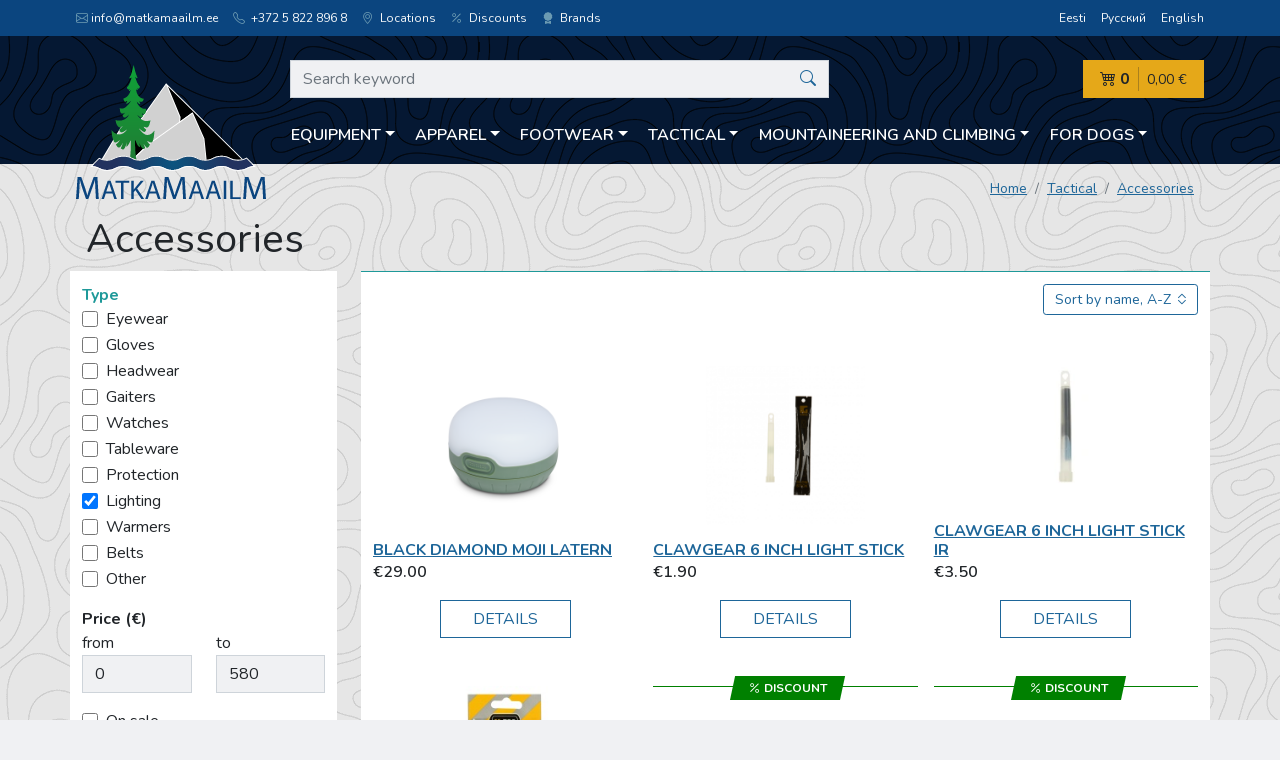

--- FILE ---
content_type: text/html; charset=utf-8
request_url: https://www.matkamaailm.ee/eng/category/341?type%5B%5D=509
body_size: 13174
content:
<!doctype html>
<html lang="en">
<head>
  <meta charset="utf-8">
  <meta http-equiv="X-UA-Compatible" content="IE=edge,chrome=1">
  <meta name="viewport" content="width=device-width, initial-scale=1">

  <title>Accessories - Matkamaailm</title>
  <meta name="description" content="">
      <link rel="alternate" hreflang="et" href="https://www.matkamaailm.ee/est/category/341">
      <link rel="alternate" hreflang="ru" href="https://www.matkamaailm.ee/rus/category/341">
      <link rel="alternate" hreflang="en" href="https://www.matkamaailm.ee/eng/category/341">
  
    <link href="/vendor/nunito/nunito.css?657c088" rel="stylesheet">
  <link rel="stylesheet" href="/vendor/bootstrap-icons/bootstrap-icons.css?657c088">
  
          <link rel="stylesheet" type="text/css" href="/css/styles.min.css?657c088"/>
      
    <!-- Global site tag (gtag.js) - Google Analytics -->

  <script async src="https://www.googletagmanager.com/gtag/js?id=G-M06KBZK68E"></script>
  <script>
    window.dataLayer = window.dataLayer || [];
    function gtag(){dataLayer.push(arguments);}
    gtag('js', new Date());
    
    gtag('config', 'G-M06KBZK68E');    
  </script>

</head>

<body>
<header class="mainheader">
  <div class="mainheader__topnav">
    <div class="container-xl">
      <div class="row">
        <div class="col-md-8 d-none d-md-block">
          <ul class="locations list-unstyled mb-0">
            <li><script type="text/javascript">
	//<![CDATA[
	var l=new Array();
	l[0] = '>';
	l[1] = 'a';
	l[2] = '/';
	l[3] = '<';
	l[4] = '|101';
	l[5] = '|101';
	l[6] = '|46';
	l[7] = '|109';
	l[8] = '|108';
	l[9] = '|105';
	l[10] = '|97';
	l[11] = '|97';
	l[12] = '|109';
	l[13] = '|97';
	l[14] = '|107';
	l[15] = '|116';
	l[16] = '|97';
	l[17] = '|109';
	l[18] = '|64';
	l[19] = '|111';
	l[20] = '|102';
	l[21] = '|110';
	l[22] = '|105';
	l[23] = '>';
	l[24] = 'i';
	l[25] = '/';
	l[26] = '<';
	l[27] = '>';
	l[28] = '"';
	l[29] = 'e';
	l[30] = 'p';
	l[31] = 'o';
	l[32] = 'l';
	l[33] = 'e';
	l[34] = 'v';
	l[35] = 'n';
	l[36] = 'e';
	l[37] = '-';
	l[38] = 'i';
	l[39] = 'b';
	l[40] = ' ';
	l[41] = 'i';
	l[42] = 'b';
	l[43] = '"';
	l[44] = '=';
	l[45] = 's';
	l[46] = 's';
	l[47] = 'a';
	l[48] = 'l';
	l[49] = 'c';
	l[50] = ' ';
	l[51] = 'i';
	l[52] = '<';
	l[53] = '>';
	l[54] = '"';
	l[55] = '|116';
	l[56] = '|104';
	l[57] = '|103';
	l[58] = '|105';
	l[59] = '|108';
	l[60] = '|45';
	l[61] = '|107';
	l[62] = '|110';
	l[63] = '|105';
	l[64] = '|108';
	l[65] = ' class="';
	l[66] = '"';
	l[67] = '|101';
	l[68] = '|101';
	l[69] = '|46';
	l[70] = '|109';
	l[71] = '|108';
	l[72] = '|105';
	l[73] = '|97';
	l[74] = '|97';
	l[75] = '|109';
	l[76] = '|97';
	l[77] = '|107';
	l[78] = '|116';
	l[79] = '|97';
	l[80] = '|109';
	l[81] = '|64';
	l[82] = '|111';
	l[83] = '|102';
	l[84] = '|110';
	l[85] = '|105';
	l[86] = ':';
	l[87] = 'o';
	l[88] = 't';
	l[89] = 'l';
	l[90] = 'i';
	l[91] = 'a';
	l[92] = 'm';
	l[93] = '"';
	l[94] = '=';
	l[95] = 'f';
	l[96] = 'e';
	l[97] = 'r';
	l[98] = 'h';
	l[99] = ' ';
	l[100] = 'a';
	l[101] = '<';

	for (var i = l.length-1; i >= 0; i=i-1) {
		if (l[i].substring(0, 1) === '|') document.write("&#"+unescape(l[i].substring(1))+";");
		else document.write(unescape(l[i]));
	}
	//]]>
</script></li>
            <li><a class="link-light" href="tel:+37258228968"><i class="bi bi-telephone"></i> +372 5 822 896 8</a></li>
            <li><a class="link-light" href="https://www.matkamaailm.ee/eng/contact" lang="en"><i class="bi bi-geo-alt"></i> Locations</a></li>
            <li><a class="link-light" href="https://www.matkamaailm.ee/eng/discounts" lang="en"> <i class="bi bi-percent"></i> Discounts</a></li>
            <li><a class="link-light" href="https://www.matkamaailm.ee/eng/brands" lang="en"> <i class="bi bi-award-fill"></i> Brands</a></li>
          </ul>
        </div>
        <div class="col-md-4 text-start text-md-end">
          <ul class="langselect list-unstyled mb-0">
            <li><a class="link-light" href="https://www.matkamaailm.ee/est/category/341?type%5B%5D=509" lang="et">Eesti</a></li>
            <li><a class="link-light" href="https://www.matkamaailm.ee/rus/category/341?type%5B%5D=509" lang="ru">Русский</a></li>
            <li><a class="link-light" href="https://www.matkamaailm.ee/eng/category/341?type%5B%5D=509" lang="en">English</a></li>
          </ul>
        </div>
      </div>
    </div>
  </div>
  <div class="container-xl">
    <div class="row align-items-end position-relative">
      <div class="mainheader__branding">
        <a href="https://www.matkamaailm.ee/eng" lang="en">
          <img src="https://www.matkamaailm.ee/assets/matkamaailm-logo.svg" alt="Matkamaailm" width="190" height="127">
        </a>
      </div>
      <div class="col pt-md-4">
        <div class="row">
          <!-- header search -->
          <div class="mainheader__search">
  <button
    class="search-toggler d-md-none d-block js-toggle-search"
    type="button"
    aria-controls="js-search-supported-content"
    aria-expanded="false"
    aria-label="Search"
    title="Search"
  ><i class="bi bi-search"></i>
  </button>
  <div class="collapse search-collapse" id="js-search-supported-content">
    <form action="https://www.matkamaailm.ee/eng/search" method="get">
      <fieldset>
        <div class="input-group">
          <input type="text" name="query" class="form-control"
                 value=""
             placeholder="Search keyword"
             aria-label="Search keyword"
             aria-describedby="button-addon2"
          >
          <button class="btn btn-link btn-search" type="submit" id="button-addon2"
            title="Search">
                        <i class="bi bi-search"></i>
          </button>
        </div>
      </fieldset>
    </form>
  </div>
</div>

          <!-- shopping cart -->
          <div class="mainheader__cart js-cart-overview">
  <a class="cart js-content" href="https://www.matkamaailm.ee/eng/cart" lang="en" title="Cart">
    <div class="cart__amount">
      <i class="bi bi-cart4"></i> 0
    </div>
    <div class="cart__sum">
      0,00 €
    </div>
  </a>
</div>

          <!-- categories -->
          <!-- categories -->
<div class="mainheader__nav pt-md-2">
  <nav class="navbar navbar-expand-md has-megamenu">
    <button class="navbar-toggler js-toggle-nav" type="button"
      aria-controls="js-navbar-supported-content"
      aria-expanded="false" aria-label="Menu" title="Menu">
      <i class="bi bi-list"></i>
    </button>
    <div class="collapse navbar-collapse" id="js-navbar-supported-content">
      <ul class="navbar-nav me-auto mb-2 mb-lg-0">
        <!-- 1st level -->
                <li class="nav-item dropdown has-megamenu">
          <a href="https://www.matkamaailm.ee/eng/category/312" lang="en"
             class="nav-link dropdown-toggle btn btn-link" id="navbar0" role="button" data-bs-toggle="dropdown" aria-expanded="false">Equipment</a>
          <div class="dropdown-menu megamenu" onclick="event.stopPropagation()" aria-labelledby="navbar0">
            <div class="accordion accordion-flush" id="accordionFlush0">
              <!-- 2nd level -->
                            <div class="accordion-item">
                <div class="accordion-header" id="flush-heading1-1">
                  <!-- mobile -->
                  <a class="accordion-button collapsed d-md-none" href="https://www.matkamaailm.ee/eng/category/313" lang="en" onclick="event.stopPropagation()"
                     data-bs-toggle="collapse" data-bs-target="#flush-collapse1-1"
                     aria-expanded="false" aria-controls="flush-collapse1-1"
                  >Tents and Tarps</a>
                  <!-- desktop -->
                  <a class="accordion-button collapsed d-none d-md-inline" href="https://www.matkamaailm.ee/eng/category/313" lang="en">Tents and Tarps</a>
                </div>
                <div id="flush-collapse1-1" class="accordion-collapse collapse" aria-labelledby="flush-headingOne">
                  <div class="accordion-body">
                    <ul>
                                                                                                                <li class="mb-3 d-md-none"><a href="https://www.matkamaailm.ee/eng/category/313" lang="en">Browse all products in this category</a></li>
                      <!-- 3rd level -->
                                            <li><a href="https://www.matkamaailm.ee/eng/category/386" lang="en">1-person</a>
                                            <li><a href="https://www.matkamaailm.ee/eng/category/387" lang="en">2-person</a>
                                            <li><a href="https://www.matkamaailm.ee/eng/category/388" lang="en">3-person</a>
                                            <li><a href="https://www.matkamaailm.ee/eng/category/389" lang="en">4-person</a>
                                            <li><a href="https://www.matkamaailm.ee/eng/category/390" lang="en">5-person and more</a>
                                            <li><a href="https://www.matkamaailm.ee/eng/category/391" lang="en">Tarps</a>
                                            <li><a href="https://www.matkamaailm.ee/eng/category/392" lang="en">Tent Accessories</a>
                                            <!-- // end 3rd level -->
                    </ul>
                  </div>
                </div>
              </div>
                            <div class="accordion-item">
                <div class="accordion-header" id="flush-heading1-2">
                  <!-- mobile -->
                  <a class="accordion-button collapsed d-md-none" href="https://www.matkamaailm.ee/eng/category/314" lang="en" onclick="event.stopPropagation()"
                     data-bs-toggle="collapse" data-bs-target="#flush-collapse1-2"
                     aria-expanded="false" aria-controls="flush-collapse1-2"
                  >Backpacks</a>
                  <!-- desktop -->
                  <a class="accordion-button collapsed d-none d-md-inline" href="https://www.matkamaailm.ee/eng/category/314" lang="en">Backpacks</a>
                </div>
                <div id="flush-collapse1-2" class="accordion-collapse collapse" aria-labelledby="flush-headingOne">
                  <div class="accordion-body">
                    <ul>
                                                                                                                <li class="mb-3 d-md-none"><a href="https://www.matkamaailm.ee/eng/category/314" lang="en">Browse all products in this category</a></li>
                      <!-- 3rd level -->
                                            <li><a href="https://www.matkamaailm.ee/eng/category/394" lang="en">Mountaineering</a>
                                            <li><a href="https://www.matkamaailm.ee/eng/category/395" lang="en">Running</a>
                                            <li><a href="https://www.matkamaailm.ee/eng/category/396" lang="en">Cycling</a>
                                            <li><a href="https://www.matkamaailm.ee/eng/category/397" lang="en">Urban</a>
                                            <li><a href="https://www.matkamaailm.ee/eng/category/398" lang="en">Child carriers</a>
                                            <li><a href="https://www.matkamaailm.ee/eng/category/399" lang="en">Long hikes</a>
                                            <li><a href="https://www.matkamaailm.ee/eng/category/400" lang="en">Travel</a>
                                            <li><a href="https://www.matkamaailm.ee/eng/category/401" lang="en">Light hikes</a>
                                            <li><a href="https://www.matkamaailm.ee/eng/category/402" lang="en">Ski / Snowboard</a>
                                            <li><a href="https://www.matkamaailm.ee/eng/category/403" lang="en">Tactical</a>
                                            <li><a href="https://www.matkamaailm.ee/eng/category/404" lang="en">Backpack accessories</a>
                                            <li><a href="https://www.matkamaailm.ee/eng/category/643" lang="en">Equipment Bags</a>
                                            <!-- // end 3rd level -->
                    </ul>
                  </div>
                </div>
              </div>
                            <div class="accordion-item">
                <div class="accordion-header" id="flush-heading1-3">
                  <!-- mobile -->
                  <a class="accordion-button collapsed d-md-none" href="https://www.matkamaailm.ee/eng/category/315" lang="en" onclick="event.stopPropagation()"
                     data-bs-toggle="collapse" data-bs-target="#flush-collapse1-3"
                     aria-expanded="false" aria-controls="flush-collapse1-3"
                  >Tableware / Cookwear</a>
                  <!-- desktop -->
                  <a class="accordion-button collapsed d-none d-md-inline" href="https://www.matkamaailm.ee/eng/category/315" lang="en">Tableware / Cookwear</a>
                </div>
                <div id="flush-collapse1-3" class="accordion-collapse collapse" aria-labelledby="flush-headingOne">
                  <div class="accordion-body">
                    <ul>
                                                                                                                <li class="mb-3 d-md-none"><a href="https://www.matkamaailm.ee/eng/category/315" lang="en">Browse all products in this category</a></li>
                      <!-- 3rd level -->
                                            <li><a href="https://www.matkamaailm.ee/eng/category/405" lang="en">Cookwear setts</a>
                                            <li><a href="https://www.matkamaailm.ee/eng/category/406" lang="en">Pots</a>
                                            <li><a href="https://www.matkamaailm.ee/eng/category/407" lang="en">Cutlery</a>
                                            <li><a href="https://www.matkamaailm.ee/eng/category/408" lang="en">Mugs</a>
                                            <li><a href="https://www.matkamaailm.ee/eng/category/409" lang="en">Bowls</a>
                                            <li><a href="https://www.matkamaailm.ee/eng/category/411" lang="en">Thermos</a>
                                            <li><a href="https://www.matkamaailm.ee/eng/category/412" lang="en">Teapots</a>
                                            <li><a href="https://www.matkamaailm.ee/eng/category/413" lang="en">Pans</a>
                                            <li><a href="https://www.matkamaailm.ee/eng/category/414" lang="en">Accessories</a>
                                            <li><a href="https://www.matkamaailm.ee/eng/category/410" lang="en">Flasks</a>
                                            <li><a href="https://www.matkamaailm.ee/eng/category/677" lang="en">Coolers</a>
                                            <!-- // end 3rd level -->
                    </ul>
                  </div>
                </div>
              </div>
                            <div class="accordion-item">
                <div class="accordion-header" id="flush-heading1-4">
                  <!-- mobile -->
                  <a class="accordion-button collapsed d-md-none" href="https://www.matkamaailm.ee/eng/category/316" lang="en" onclick="event.stopPropagation()"
                     data-bs-toggle="collapse" data-bs-target="#flush-collapse1-4"
                     aria-expanded="false" aria-controls="flush-collapse1-4"
                  >Sleeping bags</a>
                  <!-- desktop -->
                  <a class="accordion-button collapsed d-none d-md-inline" href="https://www.matkamaailm.ee/eng/category/316" lang="en">Sleeping bags</a>
                </div>
                <div id="flush-collapse1-4" class="accordion-collapse collapse" aria-labelledby="flush-headingOne">
                  <div class="accordion-body">
                    <ul>
                                                                                                                <li class="mb-3 d-md-none"><a href="https://www.matkamaailm.ee/eng/category/316" lang="en">Browse all products in this category</a></li>
                      <!-- 3rd level -->
                                            <li><a href="https://www.matkamaailm.ee/eng/category/415" lang="en">Down</a>
                                            <li><a href="https://www.matkamaailm.ee/eng/category/416" lang="en">Synthetics</a>
                                            <li><a href="https://www.matkamaailm.ee/eng/category/417" lang="en">Combined</a>
                                            <li><a href="https://www.matkamaailm.ee/eng/category/418" lang="en">Liners</a>
                                            <li><a href="https://www.matkamaailm.ee/eng/category/419" lang="en">Accessories</a>
                                            <!-- // end 3rd level -->
                    </ul>
                  </div>
                </div>
              </div>
                            <div class="accordion-item">
                <div class="accordion-header" id="flush-heading1-5">
                  <!-- mobile -->
                  <a class="accordion-button collapsed d-md-none" href="https://www.matkamaailm.ee/eng/category/317" lang="en" onclick="event.stopPropagation()"
                     data-bs-toggle="collapse" data-bs-target="#flush-collapse1-5"
                     aria-expanded="false" aria-controls="flush-collapse1-5"
                  >Bags / Covers / Cases</a>
                  <!-- desktop -->
                  <a class="accordion-button collapsed d-none d-md-inline" href="https://www.matkamaailm.ee/eng/category/317" lang="en">Bags / Covers / Cases</a>
                </div>
                <div id="flush-collapse1-5" class="accordion-collapse collapse" aria-labelledby="flush-headingOne">
                  <div class="accordion-body">
                    <ul>
                                                                                                                <li class="mb-3 d-md-none"><a href="https://www.matkamaailm.ee/eng/category/317" lang="en">Browse all products in this category</a></li>
                      <!-- 3rd level -->
                                            <li><a href="https://www.matkamaailm.ee/eng/category/665" lang="en">Belt bags</a>
                                            <li><a href="https://www.matkamaailm.ee/eng/category/666" lang="en">Wallets</a>
                                            <li><a href="https://www.matkamaailm.ee/eng/category/667" lang="en">Bicycle bags</a>
                                            <li><a href="https://www.matkamaailm.ee/eng/category/668" lang="en">Waterproof Bags</a>
                                            <li><a href="https://www.matkamaailm.ee/eng/category/669" lang="en">Compression Bags</a>
                                            <li><a href="https://www.matkamaailm.ee/eng/category/670" lang="en">Shoulder Bags</a>
                                            <li><a href="https://www.matkamaailm.ee/eng/category/671" lang="en">Photography Bags</a>
                                            <li><a href="https://www.matkamaailm.ee/eng/category/672" lang="en">Office Bags</a>
                                            <li><a href="https://www.matkamaailm.ee/eng/category/673" lang="en">Tactical Bags</a>
                                            <li><a href="https://www.matkamaailm.ee/eng/category/674" lang="en">Foldable Bags</a>
                                            <li><a href="https://www.matkamaailm.ee/eng/category/675" lang="en">Cosmetic bags</a>
                                            <li><a href="https://www.matkamaailm.ee/eng/category/676" lang="en">Neck pouch</a>
                                            <li><a href="https://www.matkamaailm.ee/eng/category/690" lang="en">Neoprene bags</a>
                                            <!-- // end 3rd level -->
                    </ul>
                  </div>
                </div>
              </div>
                            <div class="accordion-item">
                <div class="accordion-header" id="flush-heading1-6">
                  <!-- mobile -->
                  <a class="accordion-button collapsed d-md-none" href="https://www.matkamaailm.ee/eng/category/318" lang="en" onclick="event.stopPropagation()"
                     data-bs-toggle="collapse" data-bs-target="#flush-collapse1-6"
                     aria-expanded="false" aria-controls="flush-collapse1-6"
                  >Hammocks</a>
                  <!-- desktop -->
                  <a class="accordion-button collapsed d-none d-md-inline" href="https://www.matkamaailm.ee/eng/category/318" lang="en">Hammocks</a>
                </div>
                <div id="flush-collapse1-6" class="accordion-collapse collapse" aria-labelledby="flush-headingOne">
                  <div class="accordion-body">
                    <ul>
                                                                                                                <li class="mb-3 d-md-none"><a href="https://www.matkamaailm.ee/eng/category/318" lang="en">Browse all products in this category</a></li>
                      <!-- 3rd level -->
                                            <li><a href="https://www.matkamaailm.ee/eng/category/420" lang="en">Single</a>
                                            <li><a href="https://www.matkamaailm.ee/eng/category/421" lang="en">Double</a>
                                            <li><a href="https://www.matkamaailm.ee/eng/category/422" lang="en">Hammock Matts</a>
                                            <li><a href="https://www.matkamaailm.ee/eng/category/423" lang="en">Accessories</a>
                                            <!-- // end 3rd level -->
                    </ul>
                  </div>
                </div>
              </div>
                            <div class="accordion-item">
                <div class="accordion-header" id="flush-heading1-7">
                  <!-- mobile -->
                  <a class="accordion-button collapsed d-md-none" href="https://www.matkamaailm.ee/eng/category/319" lang="en" onclick="event.stopPropagation()"
                     data-bs-toggle="collapse" data-bs-target="#flush-collapse1-7"
                     aria-expanded="false" aria-controls="flush-collapse1-7"
                  >Trekking poles</a>
                  <!-- desktop -->
                  <a class="accordion-button collapsed d-none d-md-inline" href="https://www.matkamaailm.ee/eng/category/319" lang="en">Trekking poles</a>
                </div>
                <div id="flush-collapse1-7" class="accordion-collapse collapse" aria-labelledby="flush-headingOne">
                  <div class="accordion-body">
                    <ul>
                                                                                                                <li class="mb-3 "><a href="https://www.matkamaailm.ee/eng/category/319" lang="en">Browse all products in this category</a></li>
                      <!-- 3rd level -->
                                            <!-- // end 3rd level -->
                    </ul>
                  </div>
                </div>
              </div>
                            <div class="accordion-item">
                <div class="accordion-header" id="flush-heading1-8">
                  <!-- mobile -->
                  <a class="accordion-button collapsed d-md-none" href="https://www.matkamaailm.ee/eng/category/320" lang="en" onclick="event.stopPropagation()"
                     data-bs-toggle="collapse" data-bs-target="#flush-collapse1-8"
                     aria-expanded="false" aria-controls="flush-collapse1-8"
                  >Outdoor tools</a>
                  <!-- desktop -->
                  <a class="accordion-button collapsed d-none d-md-inline" href="https://www.matkamaailm.ee/eng/category/320" lang="en">Outdoor tools</a>
                </div>
                <div id="flush-collapse1-8" class="accordion-collapse collapse" aria-labelledby="flush-headingOne">
                  <div class="accordion-body">
                    <ul>
                                                                                                                <li class="mb-3 d-md-none"><a href="https://www.matkamaailm.ee/eng/category/320" lang="en">Browse all products in this category</a></li>
                      <!-- 3rd level -->
                                            <li><a href="https://www.matkamaailm.ee/eng/category/424" lang="en">Camp Fire</a>
                                            <li><a href="https://www.matkamaailm.ee/eng/category/425" lang="en">Knives</a>
                                            <li><a href="https://www.matkamaailm.ee/eng/category/426" lang="en">Multi-Tools</a>
                                            <li><a href="https://www.matkamaailm.ee/eng/category/427" lang="en">Axes</a>
                                            <li><a href="https://www.matkamaailm.ee/eng/category/428" lang="en">Shovels</a>
                                            <li><a href="https://www.matkamaailm.ee/eng/category/648" lang="en">Saw</a>
                                            <li><a href="https://www.matkamaailm.ee/eng/category/429" lang="en">Accessories</a>
                                            <!-- // end 3rd level -->
                    </ul>
                  </div>
                </div>
              </div>
                            <div class="accordion-item">
                <div class="accordion-header" id="flush-heading1-9">
                  <!-- mobile -->
                  <a class="accordion-button collapsed d-md-none" href="https://www.matkamaailm.ee/eng/category/321" lang="en" onclick="event.stopPropagation()"
                     data-bs-toggle="collapse" data-bs-target="#flush-collapse1-9"
                     aria-expanded="false" aria-controls="flush-collapse1-9"
                  >Optics</a>
                  <!-- desktop -->
                  <a class="accordion-button collapsed d-none d-md-inline" href="https://www.matkamaailm.ee/eng/category/321" lang="en">Optics</a>
                </div>
                <div id="flush-collapse1-9" class="accordion-collapse collapse" aria-labelledby="flush-headingOne">
                  <div class="accordion-body">
                    <ul>
                                                                                                                <li class="mb-3 d-md-none"><a href="https://www.matkamaailm.ee/eng/category/321" lang="en">Browse all products in this category</a></li>
                      <!-- 3rd level -->
                                            <li><a href="https://www.matkamaailm.ee/eng/category/430" lang="en">Binoculars</a>
                                            <li><a href="https://www.matkamaailm.ee/eng/category/431" lang="en">Eyewear</a>
                                            <li><a href="https://www.matkamaailm.ee/eng/category/432" lang="en">Monocles</a>
                                            <li><a href="https://www.matkamaailm.ee/eng/category/434" lang="en">Optics Accessories</a>
                                            <!-- // end 3rd level -->
                    </ul>
                  </div>
                </div>
              </div>
                            <div class="accordion-item">
                <div class="accordion-header" id="flush-heading1-10">
                  <!-- mobile -->
                  <a class="accordion-button collapsed d-md-none" href="https://www.matkamaailm.ee/eng/category/322" lang="en" onclick="event.stopPropagation()"
                     data-bs-toggle="collapse" data-bs-target="#flush-collapse1-10"
                     aria-expanded="false" aria-controls="flush-collapse1-10"
                  >Furniture</a>
                  <!-- desktop -->
                  <a class="accordion-button collapsed d-none d-md-inline" href="https://www.matkamaailm.ee/eng/category/322" lang="en">Furniture</a>
                </div>
                <div id="flush-collapse1-10" class="accordion-collapse collapse" aria-labelledby="flush-headingOne">
                  <div class="accordion-body">
                    <ul>
                                                                                                                <li class="mb-3 d-md-none"><a href="https://www.matkamaailm.ee/eng/category/322" lang="en">Browse all products in this category</a></li>
                      <!-- 3rd level -->
                                            <li><a href="https://www.matkamaailm.ee/eng/category/435" lang="en">Chairs</a>
                                            <li><a href="https://www.matkamaailm.ee/eng/category/436" lang="en">Tables</a>
                                            <li><a href="https://www.matkamaailm.ee/eng/category/437" lang="en">Seats</a>
                                            <li><a href="https://www.matkamaailm.ee/eng/category/438" lang="en">Beds</a>
                                            <li><a href="https://www.matkamaailm.ee/eng/category/439" lang="en">Sets</a>
                                            <li><a href="https://www.matkamaailm.ee/eng/category/440" lang="en">Accessories</a>
                                            <!-- // end 3rd level -->
                    </ul>
                  </div>
                </div>
              </div>
                            <div class="accordion-item">
                <div class="accordion-header" id="flush-heading1-11">
                  <!-- mobile -->
                  <a class="accordion-button collapsed d-md-none" href="https://www.matkamaailm.ee/eng/category/323" lang="en" onclick="event.stopPropagation()"
                     data-bs-toggle="collapse" data-bs-target="#flush-collapse1-11"
                     aria-expanded="false" aria-controls="flush-collapse1-11"
                  >Matts</a>
                  <!-- desktop -->
                  <a class="accordion-button collapsed d-none d-md-inline" href="https://www.matkamaailm.ee/eng/category/323" lang="en">Matts</a>
                </div>
                <div id="flush-collapse1-11" class="accordion-collapse collapse" aria-labelledby="flush-headingOne">
                  <div class="accordion-body">
                    <ul>
                                                                                                                <li class="mb-3 d-md-none"><a href="https://www.matkamaailm.ee/eng/category/323" lang="en">Browse all products in this category</a></li>
                      <!-- 3rd level -->
                                            <li><a href="https://www.matkamaailm.ee/eng/category/441" lang="en">Self-Inflating</a>
                                            <li><a href="https://www.matkamaailm.ee/eng/category/442" lang="en">Inflatable</a>
                                            <li><a href="https://www.matkamaailm.ee/eng/category/443" lang="en">Foam</a>
                                            <li><a href="https://www.matkamaailm.ee/eng/category/444" lang="en">Seats</a>
                                            <li><a href="https://www.matkamaailm.ee/eng/category/445" lang="en">Pillows</a>
                                            <li><a href="https://www.matkamaailm.ee/eng/category/446" lang="en">Matt Accessories</a>
                                            <!-- // end 3rd level -->
                    </ul>
                  </div>
                </div>
              </div>
                            <div class="accordion-item">
                <div class="accordion-header" id="flush-heading1-12">
                  <!-- mobile -->
                  <a class="accordion-button collapsed d-md-none" href="https://www.matkamaailm.ee/eng/category/324" lang="en" onclick="event.stopPropagation()"
                     data-bs-toggle="collapse" data-bs-target="#flush-collapse1-12"
                     aria-expanded="false" aria-controls="flush-collapse1-12"
                  >Burners</a>
                  <!-- desktop -->
                  <a class="accordion-button collapsed d-none d-md-inline" href="https://www.matkamaailm.ee/eng/category/324" lang="en">Burners</a>
                </div>
                <div id="flush-collapse1-12" class="accordion-collapse collapse" aria-labelledby="flush-headingOne">
                  <div class="accordion-body">
                    <ul>
                                                                                                                <li class="mb-3 d-md-none"><a href="https://www.matkamaailm.ee/eng/category/324" lang="en">Browse all products in this category</a></li>
                      <!-- 3rd level -->
                                            <li><a href="https://www.matkamaailm.ee/eng/category/447" lang="en">Gas Burners</a>
                                            <li><a href="https://www.matkamaailm.ee/eng/category/448" lang="en">Liquid Burners</a>
                                            <li><a href="https://www.matkamaailm.ee/eng/category/449" lang="en">Solid Fuel Burners</a>
                                            <li><a href="https://www.matkamaailm.ee/eng/category/450" lang="en">Cooking Systems</a>
                                            <li><a href="https://www.matkamaailm.ee/eng/category/451" lang="en">Ovens and Grills</a>
                                            <li><a href="https://www.matkamaailm.ee/eng/category/452" lang="en">Fuel</a>
                                            <li><a href="https://www.matkamaailm.ee/eng/category/453" lang="en">Burner accessories</a>
                                            <!-- // end 3rd level -->
                    </ul>
                  </div>
                </div>
              </div>
                            <div class="accordion-item">
                <div class="accordion-header" id="flush-heading1-13">
                  <!-- mobile -->
                  <a class="accordion-button collapsed d-md-none" href="https://www.matkamaailm.ee/eng/category/325" lang="en" onclick="event.stopPropagation()"
                     data-bs-toggle="collapse" data-bs-target="#flush-collapse1-13"
                     aria-expanded="false" aria-controls="flush-collapse1-13"
                  >Outdoor food</a>
                  <!-- desktop -->
                  <a class="accordion-button collapsed d-none d-md-inline" href="https://www.matkamaailm.ee/eng/category/325" lang="en">Outdoor food</a>
                </div>
                <div id="flush-collapse1-13" class="accordion-collapse collapse" aria-labelledby="flush-headingOne">
                  <div class="accordion-body">
                    <ul>
                                                                                                                <li class="mb-3 d-md-none"><a href="https://www.matkamaailm.ee/eng/category/325" lang="en">Browse all products in this category</a></li>
                      <!-- 3rd level -->
                                            <li><a href="https://www.matkamaailm.ee/eng/category/454" lang="en">Dried Food</a>
                                            <li><a href="https://www.matkamaailm.ee/eng/category/455" lang="en">Ready To Eat Dishes</a>
                                            <li><a href="https://www.matkamaailm.ee/eng/category/456" lang="en">Desserts</a>
                                            <li><a href="https://www.matkamaailm.ee/eng/category/457" lang="en">Bars / Snacks</a>
                                            <!-- // end 3rd level -->
                    </ul>
                  </div>
                </div>
              </div>
                            <div class="accordion-item">
                <div class="accordion-header" id="flush-heading1-14">
                  <!-- mobile -->
                  <a class="accordion-button collapsed d-md-none" href="https://www.matkamaailm.ee/eng/category/326" lang="en" onclick="event.stopPropagation()"
                     data-bs-toggle="collapse" data-bs-target="#flush-collapse1-14"
                     aria-expanded="false" aria-controls="flush-collapse1-14"
                  >Electronics</a>
                  <!-- desktop -->
                  <a class="accordion-button collapsed d-none d-md-inline" href="https://www.matkamaailm.ee/eng/category/326" lang="en">Electronics</a>
                </div>
                <div id="flush-collapse1-14" class="accordion-collapse collapse" aria-labelledby="flush-headingOne">
                  <div class="accordion-body">
                    <ul>
                                                                                                                <li class="mb-3 d-md-none"><a href="https://www.matkamaailm.ee/eng/category/326" lang="en">Browse all products in this category</a></li>
                      <!-- 3rd level -->
                                            <li><a href="https://www.matkamaailm.ee/eng/category/458" lang="en">Solar Panels</a>
                                            <li><a href="https://www.matkamaailm.ee/eng/category/459" lang="en">Power Banks</a>
                                            <li><a href="https://www.matkamaailm.ee/eng/category/460" lang="en">Pedometers</a>
                                            <li><a href="https://www.matkamaailm.ee/eng/category/682" lang="en">Fridges</a>
                                            <li><a href="https://www.matkamaailm.ee/eng/category/664" lang="en">Accessories</a>
                                            <!-- // end 3rd level -->
                    </ul>
                  </div>
                </div>
              </div>
                            <div class="accordion-item">
                <div class="accordion-header" id="flush-heading1-15">
                  <!-- mobile -->
                  <a class="accordion-button collapsed d-md-none" href="https://www.matkamaailm.ee/eng/category/327" lang="en" onclick="event.stopPropagation()"
                     data-bs-toggle="collapse" data-bs-target="#flush-collapse1-15"
                     aria-expanded="false" aria-controls="flush-collapse1-15"
                  >Avalanche equipment</a>
                  <!-- desktop -->
                  <a class="accordion-button collapsed d-none d-md-inline" href="https://www.matkamaailm.ee/eng/category/327" lang="en">Avalanche equipment</a>
                </div>
                <div id="flush-collapse1-15" class="accordion-collapse collapse" aria-labelledby="flush-headingOne">
                  <div class="accordion-body">
                    <ul>
                                                                                                                <li class="mb-3 d-md-none"><a href="https://www.matkamaailm.ee/eng/category/327" lang="en">Browse all products in this category</a></li>
                      <!-- 3rd level -->
                                            <li><a href="https://www.matkamaailm.ee/eng/category/461" lang="en">Sensors / Transmitter</a>
                                            <li><a href="https://www.matkamaailm.ee/eng/category/462" lang="en">Shovels</a>
                                            <li><a href="https://www.matkamaailm.ee/eng/category/463" lang="en">Probes</a>
                                            <li><a href="https://www.matkamaailm.ee/eng/category/465" lang="en">Sets</a>
                                            <!-- // end 3rd level -->
                    </ul>
                  </div>
                </div>
              </div>
                            <div class="accordion-item">
                <div class="accordion-header" id="flush-heading1-16">
                  <!-- mobile -->
                  <a class="accordion-button collapsed d-md-none" href="https://www.matkamaailm.ee/eng/category/328" lang="en" onclick="event.stopPropagation()"
                     data-bs-toggle="collapse" data-bs-target="#flush-collapse1-16"
                     aria-expanded="false" aria-controls="flush-collapse1-16"
                  >Lighting</a>
                  <!-- desktop -->
                  <a class="accordion-button collapsed d-none d-md-inline" href="https://www.matkamaailm.ee/eng/category/328" lang="en">Lighting</a>
                </div>
                <div id="flush-collapse1-16" class="accordion-collapse collapse" aria-labelledby="flush-headingOne">
                  <div class="accordion-body">
                    <ul>
                                                                                                                <li class="mb-3 d-md-none"><a href="https://www.matkamaailm.ee/eng/category/328" lang="en">Browse all products in this category</a></li>
                      <!-- 3rd level -->
                                            <li><a href="https://www.matkamaailm.ee/eng/category/466" lang="en">Headlamps</a>
                                            <li><a href="https://www.matkamaailm.ee/eng/category/467" lang="en">Flashlights</a>
                                            <li><a href="https://www.matkamaailm.ee/eng/category/468" lang="en">Camping</a>
                                            <li><a href="https://www.matkamaailm.ee/eng/category/469" lang="en">Cycling</a>
                                            <li><a href="https://www.matkamaailm.ee/eng/category/473" lang="en">Tactical</a>
                                            <li><a href="https://www.matkamaailm.ee/eng/category/470" lang="en">Accessories</a>
                                            <!-- // end 3rd level -->
                    </ul>
                  </div>
                </div>
              </div>
                            <div class="accordion-item">
                <div class="accordion-header" id="flush-heading1-17">
                  <!-- mobile -->
                  <a class="accordion-button collapsed d-md-none" href="https://www.matkamaailm.ee/eng/category/329" lang="en" onclick="event.stopPropagation()"
                     data-bs-toggle="collapse" data-bs-target="#flush-collapse1-17"
                     aria-expanded="false" aria-controls="flush-collapse1-17"
                  >Navigation</a>
                  <!-- desktop -->
                  <a class="accordion-button collapsed d-none d-md-inline" href="https://www.matkamaailm.ee/eng/category/329" lang="en">Navigation</a>
                </div>
                <div id="flush-collapse1-17" class="accordion-collapse collapse" aria-labelledby="flush-headingOne">
                  <div class="accordion-body">
                    <ul>
                                                                                                                <li class="mb-3 d-md-none"><a href="https://www.matkamaailm.ee/eng/category/329" lang="en">Browse all products in this category</a></li>
                      <!-- 3rd level -->
                                            <li><a href="https://www.matkamaailm.ee/eng/category/471" lang="en">Orientation</a>
                                            <li><a href="https://www.matkamaailm.ee/eng/category/472" lang="en">Tourist</a>
                                            <li><a href="https://www.matkamaailm.ee/eng/category/474" lang="en">Marine</a>
                                            <!-- // end 3rd level -->
                    </ul>
                  </div>
                </div>
              </div>
                            <div class="accordion-item">
                <div class="accordion-header" id="flush-heading1-18">
                  <!-- mobile -->
                  <a class="accordion-button collapsed d-md-none" href="https://www.matkamaailm.ee/eng/category/330" lang="en" onclick="event.stopPropagation()"
                     data-bs-toggle="collapse" data-bs-target="#flush-collapse1-18"
                     aria-expanded="false" aria-controls="flush-collapse1-18"
                  >Filters and disinfection</a>
                  <!-- desktop -->
                  <a class="accordion-button collapsed d-none d-md-inline" href="https://www.matkamaailm.ee/eng/category/330" lang="en">Filters and disinfection</a>
                </div>
                <div id="flush-collapse1-18" class="accordion-collapse collapse" aria-labelledby="flush-headingOne">
                  <div class="accordion-body">
                    <ul>
                                                                                                                <li class="mb-3 d-md-none"><a href="https://www.matkamaailm.ee/eng/category/330" lang="en">Browse all products in this category</a></li>
                      <!-- 3rd level -->
                                            <li><a href="https://www.matkamaailm.ee/eng/category/476" lang="en">Filters</a>
                                            <li><a href="https://www.matkamaailm.ee/eng/category/477" lang="en">Water disinfectants</a>
                                            <!-- // end 3rd level -->
                    </ul>
                  </div>
                </div>
              </div>
                            <div class="accordion-item">
                <div class="accordion-header" id="flush-heading1-19">
                  <!-- mobile -->
                  <a class="accordion-button collapsed d-md-none" href="https://www.matkamaailm.ee/eng/category/691" lang="en" onclick="event.stopPropagation()"
                     data-bs-toggle="collapse" data-bs-target="#flush-collapse1-19"
                     aria-expanded="false" aria-controls="flush-collapse1-19"
                  >Winter equipment</a>
                  <!-- desktop -->
                  <a class="accordion-button collapsed d-none d-md-inline" href="https://www.matkamaailm.ee/eng/category/691" lang="en">Winter equipment</a>
                </div>
                <div id="flush-collapse1-19" class="accordion-collapse collapse" aria-labelledby="flush-headingOne">
                  <div class="accordion-body">
                    <ul>
                                                                                                                <li class="mb-3 d-md-none"><a href="https://www.matkamaailm.ee/eng/category/691" lang="en">Browse all products in this category</a></li>
                      <!-- 3rd level -->
                                            <li><a href="https://www.matkamaailm.ee/eng/category/692" lang="en">Ski goggles</a>
                                            <li><a href="https://www.matkamaailm.ee/eng/category/693" lang="en">Helmets</a>
                                            <li><a href="https://www.matkamaailm.ee/eng/category/694" lang="en">Backpacks</a>
                                            <li><a href="https://www.matkamaailm.ee/eng/category/332" lang="en">Snowshoes</a>
                                            <!-- // end 3rd level -->
                    </ul>
                  </div>
                </div>
              </div>
                            <div class="accordion-item">
                <div class="accordion-header" id="flush-heading1-20">
                  <!-- mobile -->
                  <a class="accordion-button collapsed d-md-none" href="https://www.matkamaailm.ee/eng/category/333" lang="en" onclick="event.stopPropagation()"
                     data-bs-toggle="collapse" data-bs-target="#flush-collapse1-20"
                     aria-expanded="false" aria-controls="flush-collapse1-20"
                  >Product care</a>
                  <!-- desktop -->
                  <a class="accordion-button collapsed d-none d-md-inline" href="https://www.matkamaailm.ee/eng/category/333" lang="en">Product care</a>
                </div>
                <div id="flush-collapse1-20" class="accordion-collapse collapse" aria-labelledby="flush-headingOne">
                  <div class="accordion-body">
                    <ul>
                                                                                                                <li class="mb-3 d-md-none"><a href="https://www.matkamaailm.ee/eng/category/333" lang="en">Browse all products in this category</a></li>
                      <!-- 3rd level -->
                                            <li><a href="https://www.matkamaailm.ee/eng/category/478" lang="en">Apparel</a>
                                            <li><a href="https://www.matkamaailm.ee/eng/category/480" lang="en">Footwear</a>
                                            <li><a href="https://www.matkamaailm.ee/eng/category/481" lang="en">Equipment</a>
                                            <!-- // end 3rd level -->
                    </ul>
                  </div>
                </div>
              </div>
                            <div class="accordion-item">
                <div class="accordion-header" id="flush-heading1-21">
                  <!-- mobile -->
                  <a class="accordion-button collapsed d-md-none" href="https://www.matkamaailm.ee/eng/category/334" lang="en" onclick="event.stopPropagation()"
                     data-bs-toggle="collapse" data-bs-target="#flush-collapse1-21"
                     aria-expanded="false" aria-controls="flush-collapse1-21"
                  >First aid and hugiene</a>
                  <!-- desktop -->
                  <a class="accordion-button collapsed d-none d-md-inline" href="https://www.matkamaailm.ee/eng/category/334" lang="en">First aid and hugiene</a>
                </div>
                <div id="flush-collapse1-21" class="accordion-collapse collapse" aria-labelledby="flush-headingOne">
                  <div class="accordion-body">
                    <ul>
                                                                                                                <li class="mb-3 d-md-none"><a href="https://www.matkamaailm.ee/eng/category/334" lang="en">Browse all products in this category</a></li>
                      <!-- 3rd level -->
                                            <li><a href="https://www.matkamaailm.ee/eng/category/658" lang="en">Towels</a>
                                            <li><a href="https://www.matkamaailm.ee/eng/category/659" lang="en">First aid</a>
                                            <li><a href="https://www.matkamaailm.ee/eng/category/660" lang="en">Shower</a>
                                            <li><a href="https://www.matkamaailm.ee/eng/category/661" lang="en">Gels and balms</a>
                                            <li><a href="https://www.matkamaailm.ee/eng/category/662" lang="en">Soap leaves</a>
                                            <li><a href="https://www.matkamaailm.ee/eng/category/663" lang="en">Insect protection</a>
                                            <!-- // end 3rd level -->
                    </ul>
                  </div>
                </div>
              </div>
                            <div class="accordion-item">
                <div class="accordion-header" id="flush-heading1-22">
                  <!-- mobile -->
                  <a class="accordion-button collapsed d-md-none" href="https://www.matkamaailm.ee/eng/category/361" lang="en" onclick="event.stopPropagation()"
                     data-bs-toggle="collapse" data-bs-target="#flush-collapse1-22"
                     aria-expanded="false" aria-controls="flush-collapse1-22"
                  >Badminton equipment</a>
                  <!-- desktop -->
                  <a class="accordion-button collapsed d-none d-md-inline" href="https://www.matkamaailm.ee/eng/category/361" lang="en">Badminton equipment</a>
                </div>
                <div id="flush-collapse1-22" class="accordion-collapse collapse" aria-labelledby="flush-headingOne">
                  <div class="accordion-body">
                    <ul>
                                                                                                                <li class="mb-3 d-md-none"><a href="https://www.matkamaailm.ee/eng/category/361" lang="en">Browse all products in this category</a></li>
                      <!-- 3rd level -->
                                            <li><a href="https://www.matkamaailm.ee/eng/category/566" lang="en">Rackets</a>
                                            <li><a href="https://www.matkamaailm.ee/eng/category/567" lang="en">Footwear</a>
                                            <li><a href="https://www.matkamaailm.ee/eng/category/568" lang="en">Bags</a>
                                            <li><a href="https://www.matkamaailm.ee/eng/category/569" lang="en">Clothing</a>
                                            <li><a href="https://www.matkamaailm.ee/eng/category/570" lang="en">Shuttles</a>
                                            <li><a href="https://www.matkamaailm.ee/eng/category/571" lang="en">Accessories</a>
                                            <!-- // end 3rd level -->
                    </ul>
                  </div>
                </div>
              </div>
                            <div class="accordion-item">
                <div class="accordion-header" id="flush-heading1-23">
                  <!-- mobile -->
                  <a class="accordion-button collapsed d-md-none" href="https://www.matkamaailm.ee/eng/category/655" lang="en" onclick="event.stopPropagation()"
                     data-bs-toggle="collapse" data-bs-target="#flush-collapse1-23"
                     aria-expanded="false" aria-controls="flush-collapse1-23"
                  >Leisure</a>
                  <!-- desktop -->
                  <a class="accordion-button collapsed d-none d-md-inline" href="https://www.matkamaailm.ee/eng/category/655" lang="en">Leisure</a>
                </div>
                <div id="flush-collapse1-23" class="accordion-collapse collapse" aria-labelledby="flush-headingOne">
                  <div class="accordion-body">
                    <ul>
                                                                                                                <li class="mb-3 d-md-none"><a href="https://www.matkamaailm.ee/eng/category/655" lang="en">Browse all products in this category</a></li>
                      <!-- 3rd level -->
                                            <li><a href="https://www.matkamaailm.ee/eng/category/656" lang="en">Beach games</a>
                                            <li><a href="https://www.matkamaailm.ee/eng/category/657" lang="en">Slackline</a>
                                            <!-- // end 3rd level -->
                    </ul>
                  </div>
                </div>
              </div>
                            <!-- // end 2nd level -->
            </div>
          </div>
        </li>
                <li class="nav-item dropdown has-megamenu">
          <a href="https://www.matkamaailm.ee/eng/category/342" lang="en"
             class="nav-link dropdown-toggle btn btn-link" id="navbar1" role="button" data-bs-toggle="dropdown" aria-expanded="false">Apparel</a>
          <div class="dropdown-menu megamenu" onclick="event.stopPropagation()" aria-labelledby="navbar1">
            <div class="accordion accordion-flush" id="accordionFlush1">
              <!-- 2nd level -->
                            <div class="accordion-item">
                <div class="accordion-header" id="flush-heading2-1">
                  <!-- mobile -->
                  <a class="accordion-button collapsed d-md-none" href="https://www.matkamaailm.ee/eng/category/343" lang="en" onclick="event.stopPropagation()"
                     data-bs-toggle="collapse" data-bs-target="#flush-collapse2-1"
                     aria-expanded="false" aria-controls="flush-collapse2-1"
                  >Jackets</a>
                  <!-- desktop -->
                  <a class="accordion-button collapsed d-none d-md-inline" href="https://www.matkamaailm.ee/eng/category/343" lang="en">Jackets</a>
                </div>
                <div id="flush-collapse2-1" class="accordion-collapse collapse" aria-labelledby="flush-headingOne">
                  <div class="accordion-body">
                    <ul>
                                                                                                                <li class="mb-3 d-md-none"><a href="https://www.matkamaailm.ee/eng/category/343" lang="en">Browse all products in this category</a></li>
                      <!-- 3rd level -->
                                            <li><a href="https://www.matkamaailm.ee/eng/category/513" lang="en">Waterproof</a>
                                            <li><a href="https://www.matkamaailm.ee/eng/category/514" lang="en">Windproof</a>
                                            <li><a href="https://www.matkamaailm.ee/eng/category/515" lang="en">Insulated</a>
                                            <li><a href="https://www.matkamaailm.ee/eng/category/516" lang="en">Softshell</a>
                                            <li><a href="https://www.matkamaailm.ee/eng/category/517" lang="en">Alpine Skiing</a>
                                            <li><a href="https://www.matkamaailm.ee/eng/category/518" lang="en">Urban</a>
                                            <li><a href="https://www.matkamaailm.ee/eng/category/519" lang="en">Multisport</a>
                                            <li><a href="https://www.matkamaailm.ee/eng/category/520" lang="en">Hunting / Fishing</a>
                                            <li><a href="https://www.matkamaailm.ee/eng/category/521" lang="en">Vests</a>
                                            <li><a href="https://www.matkamaailm.ee/eng/category/522" lang="en">Tactical</a>
                                            <!-- // end 3rd level -->
                    </ul>
                  </div>
                </div>
              </div>
                            <div class="accordion-item">
                <div class="accordion-header" id="flush-heading2-2">
                  <!-- mobile -->
                  <a class="accordion-button collapsed d-md-none" href="https://www.matkamaailm.ee/eng/category/344" lang="en" onclick="event.stopPropagation()"
                     data-bs-toggle="collapse" data-bs-target="#flush-collapse2-2"
                     aria-expanded="false" aria-controls="flush-collapse2-2"
                  >Pants</a>
                  <!-- desktop -->
                  <a class="accordion-button collapsed d-none d-md-inline" href="https://www.matkamaailm.ee/eng/category/344" lang="en">Pants</a>
                </div>
                <div id="flush-collapse2-2" class="accordion-collapse collapse" aria-labelledby="flush-headingOne">
                  <div class="accordion-body">
                    <ul>
                                                                                                                <li class="mb-3 d-md-none"><a href="https://www.matkamaailm.ee/eng/category/344" lang="en">Browse all products in this category</a></li>
                      <!-- 3rd level -->
                                            <li><a href="https://www.matkamaailm.ee/eng/category/523" lang="en">Waterproof</a>
                                            <li><a href="https://www.matkamaailm.ee/eng/category/524" lang="en">Windproof</a>
                                            <li><a href="https://www.matkamaailm.ee/eng/category/525" lang="en">Insulated</a>
                                            <li><a href="https://www.matkamaailm.ee/eng/category/526" lang="en">Softshell</a>
                                            <li><a href="https://www.matkamaailm.ee/eng/category/527" lang="en">Alpine Skiing</a>
                                            <li><a href="https://www.matkamaailm.ee/eng/category/528" lang="en">Urban</a>
                                            <li><a href="https://www.matkamaailm.ee/eng/category/529" lang="en">Multisport</a>
                                            <li><a href="https://www.matkamaailm.ee/eng/category/530" lang="en">Hunting / Fishing</a>
                                            <li><a href="https://www.matkamaailm.ee/eng/category/531" lang="en">Tactical</a>
                                            <li><a href="https://www.matkamaailm.ee/eng/category/644" lang="en">Climbing</a>
                                            <li><a href="https://www.matkamaailm.ee/eng/category/649" lang="en">Trekking</a>
                                            <!-- // end 3rd level -->
                    </ul>
                  </div>
                </div>
              </div>
                            <div class="accordion-item">
                <div class="accordion-header" id="flush-heading2-3">
                  <!-- mobile -->
                  <a class="accordion-button collapsed d-md-none" href="https://www.matkamaailm.ee/eng/category/345" lang="en" onclick="event.stopPropagation()"
                     data-bs-toggle="collapse" data-bs-target="#flush-collapse2-3"
                     aria-expanded="false" aria-controls="flush-collapse2-3"
                  >Thermal underwear</a>
                  <!-- desktop -->
                  <a class="accordion-button collapsed d-none d-md-inline" href="https://www.matkamaailm.ee/eng/category/345" lang="en">Thermal underwear</a>
                </div>
                <div id="flush-collapse2-3" class="accordion-collapse collapse" aria-labelledby="flush-headingOne">
                  <div class="accordion-body">
                    <ul>
                                                                                                                <li class="mb-3 d-md-none"><a href="https://www.matkamaailm.ee/eng/category/345" lang="en">Browse all products in this category</a></li>
                      <!-- 3rd level -->
                                            <li><a href="https://www.matkamaailm.ee/eng/category/532" lang="en">T-shirts</a>
                                            <li><a href="https://www.matkamaailm.ee/eng/category/533" lang="en">Pants</a>
                                            <li><a href="https://www.matkamaailm.ee/eng/category/534" lang="en">Boxers</a>
                                            <li><a href="https://www.matkamaailm.ee/eng/category/535" lang="en">Set</a>
                                            <!-- // end 3rd level -->
                    </ul>
                  </div>
                </div>
              </div>
                            <div class="accordion-item">
                <div class="accordion-header" id="flush-heading2-4">
                  <!-- mobile -->
                  <a class="accordion-button collapsed d-md-none" href="https://www.matkamaailm.ee/eng/category/346" lang="en" onclick="event.stopPropagation()"
                     data-bs-toggle="collapse" data-bs-target="#flush-collapse2-4"
                     aria-expanded="false" aria-controls="flush-collapse2-4"
                  >Fleeces and sweatshirts</a>
                  <!-- desktop -->
                  <a class="accordion-button collapsed d-none d-md-inline" href="https://www.matkamaailm.ee/eng/category/346" lang="en">Fleeces and sweatshirts</a>
                </div>
                <div id="flush-collapse2-4" class="accordion-collapse collapse" aria-labelledby="flush-headingOne">
                  <div class="accordion-body">
                    <ul>
                                                                                                                <li class="mb-3 "><a href="https://www.matkamaailm.ee/eng/category/346" lang="en">Browse all products in this category</a></li>
                      <!-- 3rd level -->
                                            <!-- // end 3rd level -->
                    </ul>
                  </div>
                </div>
              </div>
                            <div class="accordion-item">
                <div class="accordion-header" id="flush-heading2-5">
                  <!-- mobile -->
                  <a class="accordion-button collapsed d-md-none" href="https://www.matkamaailm.ee/eng/category/347" lang="en" onclick="event.stopPropagation()"
                     data-bs-toggle="collapse" data-bs-target="#flush-collapse2-5"
                     aria-expanded="false" aria-controls="flush-collapse2-5"
                  >Shorts and skirts</a>
                  <!-- desktop -->
                  <a class="accordion-button collapsed d-none d-md-inline" href="https://www.matkamaailm.ee/eng/category/347" lang="en">Shorts and skirts</a>
                </div>
                <div id="flush-collapse2-5" class="accordion-collapse collapse" aria-labelledby="flush-headingOne">
                  <div class="accordion-body">
                    <ul>
                                                                                                                <li class="mb-3 "><a href="https://www.matkamaailm.ee/eng/category/347" lang="en">Browse all products in this category</a></li>
                      <!-- 3rd level -->
                                            <!-- // end 3rd level -->
                    </ul>
                  </div>
                </div>
              </div>
                            <div class="accordion-item">
                <div class="accordion-header" id="flush-heading2-6">
                  <!-- mobile -->
                  <a class="accordion-button collapsed d-md-none" href="https://www.matkamaailm.ee/eng/category/348" lang="en" onclick="event.stopPropagation()"
                     data-bs-toggle="collapse" data-bs-target="#flush-collapse2-6"
                     aria-expanded="false" aria-controls="flush-collapse2-6"
                  >Shirts / T-shirts</a>
                  <!-- desktop -->
                  <a class="accordion-button collapsed d-none d-md-inline" href="https://www.matkamaailm.ee/eng/category/348" lang="en">Shirts / T-shirts</a>
                </div>
                <div id="flush-collapse2-6" class="accordion-collapse collapse" aria-labelledby="flush-headingOne">
                  <div class="accordion-body">
                    <ul>
                                                                                                                <li class="mb-3 "><a href="https://www.matkamaailm.ee/eng/category/348" lang="en">Browse all products in this category</a></li>
                      <!-- 3rd level -->
                                            <!-- // end 3rd level -->
                    </ul>
                  </div>
                </div>
              </div>
                            <div class="accordion-item">
                <div class="accordion-header" id="flush-heading2-7">
                  <!-- mobile -->
                  <a class="accordion-button collapsed d-md-none" href="https://www.matkamaailm.ee/eng/category/349" lang="en" onclick="event.stopPropagation()"
                     data-bs-toggle="collapse" data-bs-target="#flush-collapse2-7"
                     aria-expanded="false" aria-controls="flush-collapse2-7"
                  >Climbing</a>
                  <!-- desktop -->
                  <a class="accordion-button collapsed d-none d-md-inline" href="https://www.matkamaailm.ee/eng/category/349" lang="en">Climbing</a>
                </div>
                <div id="flush-collapse2-7" class="accordion-collapse collapse" aria-labelledby="flush-headingOne">
                  <div class="accordion-body">
                    <ul>
                                                                                                                <li class="mb-3 d-md-none"><a href="https://www.matkamaailm.ee/eng/category/349" lang="en">Browse all products in this category</a></li>
                      <!-- 3rd level -->
                                            <li><a href="https://www.matkamaailm.ee/eng/category/678" lang="en">T-shirts</a>
                                            <li><a href="https://www.matkamaailm.ee/eng/category/679" lang="en">Pants</a>
                                            <li><a href="https://www.matkamaailm.ee/eng/category/680" lang="en">Jackets</a>
                                            <!-- // end 3rd level -->
                    </ul>
                  </div>
                </div>
              </div>
                            <div class="accordion-item">
                <div class="accordion-header" id="flush-heading2-8">
                  <!-- mobile -->
                  <a class="accordion-button collapsed d-md-none" href="https://www.matkamaailm.ee/eng/category/350" lang="en" onclick="event.stopPropagation()"
                     data-bs-toggle="collapse" data-bs-target="#flush-collapse2-8"
                     aria-expanded="false" aria-controls="flush-collapse2-8"
                  >Accessories</a>
                  <!-- desktop -->
                  <a class="accordion-button collapsed d-none d-md-inline" href="https://www.matkamaailm.ee/eng/category/350" lang="en">Accessories</a>
                </div>
                <div id="flush-collapse2-8" class="accordion-collapse collapse" aria-labelledby="flush-headingOne">
                  <div class="accordion-body">
                    <ul>
                                                                                                                <li class="mb-3 d-md-none"><a href="https://www.matkamaailm.ee/eng/category/350" lang="en">Browse all products in this category</a></li>
                      <!-- 3rd level -->
                                            <li><a href="https://www.matkamaailm.ee/eng/category/536" lang="en">Raincoats</a>
                                            <li><a href="https://www.matkamaailm.ee/eng/category/537" lang="en">Apparel covers</a>
                                            <li><a href="https://www.matkamaailm.ee/eng/category/538" lang="en">Belts</a>
                                            <li><a href="https://www.matkamaailm.ee/eng/category/539" lang="en">Apparel care</a>
                                            <li><a href="https://www.matkamaailm.ee/eng/category/540" lang="en">Gaiters</a>
                                            <li><a href="https://www.matkamaailm.ee/eng/category/541" lang="en">Hand warmers</a>
                                            <!-- // end 3rd level -->
                    </ul>
                  </div>
                </div>
              </div>
                            <div class="accordion-item">
                <div class="accordion-header" id="flush-heading2-9">
                  <!-- mobile -->
                  <a class="accordion-button collapsed d-md-none" href="https://www.matkamaailm.ee/eng/category/351" lang="en" onclick="event.stopPropagation()"
                     data-bs-toggle="collapse" data-bs-target="#flush-collapse2-9"
                     aria-expanded="false" aria-controls="flush-collapse2-9"
                  >Socks</a>
                  <!-- desktop -->
                  <a class="accordion-button collapsed d-none d-md-inline" href="https://www.matkamaailm.ee/eng/category/351" lang="en">Socks</a>
                </div>
                <div id="flush-collapse2-9" class="accordion-collapse collapse" aria-labelledby="flush-headingOne">
                  <div class="accordion-body">
                    <ul>
                                                                                                                <li class="mb-3 d-md-none"><a href="https://www.matkamaailm.ee/eng/category/351" lang="en">Browse all products in this category</a></li>
                      <!-- 3rd level -->
                                            <li><a href="https://www.matkamaailm.ee/eng/category/542" lang="en">Everyday</a>
                                            <li><a href="https://www.matkamaailm.ee/eng/category/543" lang="en">Trekking</a>
                                            <li><a href="https://www.matkamaailm.ee/eng/category/544" lang="en">Alpine Skiing</a>
                                            <li><a href="https://www.matkamaailm.ee/eng/category/576" lang="en">For sports</a>
                                            <li><a href="https://www.matkamaailm.ee/eng/category/651" lang="en">Waterproof</a>
                                            <!-- // end 3rd level -->
                    </ul>
                  </div>
                </div>
              </div>
                            <div class="accordion-item">
                <div class="accordion-header" id="flush-heading2-10">
                  <!-- mobile -->
                  <a class="accordion-button collapsed d-md-none" href="https://www.matkamaailm.ee/eng/category/352" lang="en" onclick="event.stopPropagation()"
                     data-bs-toggle="collapse" data-bs-target="#flush-collapse2-10"
                     aria-expanded="false" aria-controls="flush-collapse2-10"
                  >Headwear</a>
                  <!-- desktop -->
                  <a class="accordion-button collapsed d-none d-md-inline" href="https://www.matkamaailm.ee/eng/category/352" lang="en">Headwear</a>
                </div>
                <div id="flush-collapse2-10" class="accordion-collapse collapse" aria-labelledby="flush-headingOne">
                  <div class="accordion-body">
                    <ul>
                                                                                                                <li class="mb-3 d-md-none"><a href="https://www.matkamaailm.ee/eng/category/352" lang="en">Browse all products in this category</a></li>
                      <!-- 3rd level -->
                                            <li><a href="https://www.matkamaailm.ee/eng/category/545" lang="en">Hats</a>
                                            <li><a href="https://www.matkamaailm.ee/eng/category/546" lang="en">Balaclavas / Masks</a>
                                            <li><a href="https://www.matkamaailm.ee/eng/category/547" lang="en">Bandanas / Scarves</a>
                                            <li><a href="https://www.matkamaailm.ee/eng/category/548" lang="en">Caps</a>
                                            <!-- // end 3rd level -->
                    </ul>
                  </div>
                </div>
              </div>
                            <div class="accordion-item">
                <div class="accordion-header" id="flush-heading2-11">
                  <!-- mobile -->
                  <a class="accordion-button collapsed d-md-none" href="https://www.matkamaailm.ee/eng/category/353" lang="en" onclick="event.stopPropagation()"
                     data-bs-toggle="collapse" data-bs-target="#flush-collapse2-11"
                     aria-expanded="false" aria-controls="flush-collapse2-11"
                  >Gloves</a>
                  <!-- desktop -->
                  <a class="accordion-button collapsed d-none d-md-inline" href="https://www.matkamaailm.ee/eng/category/353" lang="en">Gloves</a>
                </div>
                <div id="flush-collapse2-11" class="accordion-collapse collapse" aria-labelledby="flush-headingOne">
                  <div class="accordion-body">
                    <ul>
                                                                                                                <li class="mb-3 d-md-none"><a href="https://www.matkamaailm.ee/eng/category/353" lang="en">Browse all products in this category</a></li>
                      <!-- 3rd level -->
                                            <li><a href="https://www.matkamaailm.ee/eng/category/549" lang="en">Mountaineering</a>
                                            <li><a href="https://www.matkamaailm.ee/eng/category/550" lang="en">Alpine Skiing</a>
                                            <li><a href="https://www.matkamaailm.ee/eng/category/551" lang="en">Rock climbing</a>
                                            <li><a href="https://www.matkamaailm.ee/eng/category/552" lang="en">Fleece</a>
                                            <li><a href="https://www.matkamaailm.ee/eng/category/553" lang="en">Trekking</a>
                                            <li><a href="https://www.matkamaailm.ee/eng/category/554" lang="en">Cycling</a>
                                            <li><a href="https://www.matkamaailm.ee/eng/category/555" lang="en">Everyday</a>
                                            <li><a href="https://www.matkamaailm.ee/eng/category/556" lang="en">Under Layer</a>
                                            <li><a href="https://www.matkamaailm.ee/eng/category/557" lang="en">Hunting / Fishing</a>
                                            <li><a href="https://www.matkamaailm.ee/eng/category/558" lang="en">Water Sports</a>
                                            <li><a href="https://www.matkamaailm.ee/eng/category/559" lang="en">Hand Warmers</a>
                                            <li><a href="https://www.matkamaailm.ee/eng/category/560" lang="en">Tactical</a>
                                            <!-- // end 3rd level -->
                    </ul>
                  </div>
                </div>
              </div>
                            <!-- // end 2nd level -->
            </div>
          </div>
        </li>
                <li class="nav-item dropdown has-megamenu">
          <a href="https://www.matkamaailm.ee/eng/category/354" lang="en"
             class="nav-link dropdown-toggle btn btn-link" id="navbar2" role="button" data-bs-toggle="dropdown" aria-expanded="false">Footwear</a>
          <div class="dropdown-menu megamenu" onclick="event.stopPropagation()" aria-labelledby="navbar2">
            <div class="accordion accordion-flush" id="accordionFlush2">
              <!-- 2nd level -->
                            <div class="accordion-item">
                <div class="accordion-header" id="flush-heading3-1">
                  <!-- mobile -->
                  <a class="accordion-button collapsed d-md-none" href="https://www.matkamaailm.ee/eng/category/356" lang="en" onclick="event.stopPropagation()"
                     data-bs-toggle="collapse" data-bs-target="#flush-collapse3-1"
                     aria-expanded="false" aria-controls="flush-collapse3-1"
                  >Footwear</a>
                  <!-- desktop -->
                  <a class="accordion-button collapsed d-none d-md-inline" href="https://www.matkamaailm.ee/eng/category/356" lang="en">Footwear</a>
                </div>
                <div id="flush-collapse3-1" class="accordion-collapse collapse" aria-labelledby="flush-headingOne">
                  <div class="accordion-body">
                    <ul>
                                                                                                                <li class="mb-3 d-md-none"><a href="https://www.matkamaailm.ee/eng/category/356" lang="en">Browse all products in this category</a></li>
                      <!-- 3rd level -->
                                            <li><a href="https://www.matkamaailm.ee/eng/category/561" lang="en">High</a>
                                            <li><a href="https://www.matkamaailm.ee/eng/category/562" lang="en">Mid</a>
                                            <li><a href="https://www.matkamaailm.ee/eng/category/563" lang="en">Low</a>
                                            <!-- // end 3rd level -->
                    </ul>
                  </div>
                </div>
              </div>
                            <div class="accordion-item">
                <div class="accordion-header" id="flush-heading3-2">
                  <!-- mobile -->
                  <a class="accordion-button collapsed d-md-none" href="https://www.matkamaailm.ee/eng/category/645" lang="en" onclick="event.stopPropagation()"
                     data-bs-toggle="collapse" data-bs-target="#flush-collapse3-2"
                     aria-expanded="false" aria-controls="flush-collapse3-2"
                  >Lifestyle</a>
                  <!-- desktop -->
                  <a class="accordion-button collapsed d-none d-md-inline" href="https://www.matkamaailm.ee/eng/category/645" lang="en">Lifestyle</a>
                </div>
                <div id="flush-collapse3-2" class="accordion-collapse collapse" aria-labelledby="flush-headingOne">
                  <div class="accordion-body">
                    <ul>
                                                                                                                <li class="mb-3 "><a href="https://www.matkamaailm.ee/eng/category/645" lang="en">Browse all products in this category</a></li>
                      <!-- 3rd level -->
                                            <!-- // end 3rd level -->
                    </ul>
                  </div>
                </div>
              </div>
                            <div class="accordion-item">
                <div class="accordion-header" id="flush-heading3-3">
                  <!-- mobile -->
                  <a class="accordion-button collapsed d-md-none" href="https://www.matkamaailm.ee/eng/category/357" lang="en" onclick="event.stopPropagation()"
                     data-bs-toggle="collapse" data-bs-target="#flush-collapse3-3"
                     aria-expanded="false" aria-controls="flush-collapse3-3"
                  >Sandals</a>
                  <!-- desktop -->
                  <a class="accordion-button collapsed d-none d-md-inline" href="https://www.matkamaailm.ee/eng/category/357" lang="en">Sandals</a>
                </div>
                <div id="flush-collapse3-3" class="accordion-collapse collapse" aria-labelledby="flush-headingOne">
                  <div class="accordion-body">
                    <ul>
                                                                                                                <li class="mb-3 "><a href="https://www.matkamaailm.ee/eng/category/357" lang="en">Browse all products in this category</a></li>
                      <!-- 3rd level -->
                                            <!-- // end 3rd level -->
                    </ul>
                  </div>
                </div>
              </div>
                            <div class="accordion-item">
                <div class="accordion-header" id="flush-heading3-4">
                  <!-- mobile -->
                  <a class="accordion-button collapsed d-md-none" href="https://www.matkamaailm.ee/eng/category/359" lang="en" onclick="event.stopPropagation()"
                     data-bs-toggle="collapse" data-bs-target="#flush-collapse3-4"
                     aria-expanded="false" aria-controls="flush-collapse3-4"
                  >Rubber Boots</a>
                  <!-- desktop -->
                  <a class="accordion-button collapsed d-none d-md-inline" href="https://www.matkamaailm.ee/eng/category/359" lang="en">Rubber Boots</a>
                </div>
                <div id="flush-collapse3-4" class="accordion-collapse collapse" aria-labelledby="flush-headingOne">
                  <div class="accordion-body">
                    <ul>
                                                                                                                <li class="mb-3 "><a href="https://www.matkamaailm.ee/eng/category/359" lang="en">Browse all products in this category</a></li>
                      <!-- 3rd level -->
                                            <!-- // end 3rd level -->
                    </ul>
                  </div>
                </div>
              </div>
                            <div class="accordion-item">
                <div class="accordion-header" id="flush-heading3-5">
                  <!-- mobile -->
                  <a class="accordion-button collapsed d-md-none" href="https://www.matkamaailm.ee/eng/category/355" lang="en" onclick="event.stopPropagation()"
                     data-bs-toggle="collapse" data-bs-target="#flush-collapse3-5"
                     aria-expanded="false" aria-controls="flush-collapse3-5"
                  >Accessories and care</a>
                  <!-- desktop -->
                  <a class="accordion-button collapsed d-none d-md-inline" href="https://www.matkamaailm.ee/eng/category/355" lang="en">Accessories and care</a>
                </div>
                <div id="flush-collapse3-5" class="accordion-collapse collapse" aria-labelledby="flush-headingOne">
                  <div class="accordion-body">
                    <ul>
                                                                                                                <li class="mb-3 d-md-none"><a href="https://www.matkamaailm.ee/eng/category/355" lang="en">Browse all products in this category</a></li>
                      <!-- 3rd level -->
                                            <li><a href="https://www.matkamaailm.ee/eng/category/683" lang="en">Care</a>
                                            <li><a href="https://www.matkamaailm.ee/eng/category/684" lang="en">Insoles</a>
                                            <li><a href="https://www.matkamaailm.ee/eng/category/685" lang="en">Laces</a>
                                            <li><a href="https://www.matkamaailm.ee/eng/category/686" lang="en">Ice Grippers</a>
                                            <li><a href="https://www.matkamaailm.ee/eng/category/687" lang="en">Gaiters</a>
                                            <li><a href="https://www.matkamaailm.ee/eng/category/688" lang="en">Foot warmers</a>
                                            <li><a href="https://www.matkamaailm.ee/eng/category/689" lang="en">Bags</a>
                                            <!-- // end 3rd level -->
                    </ul>
                  </div>
                </div>
              </div>
                            <!-- // end 2nd level -->
            </div>
          </div>
        </li>
                <li class="nav-item dropdown has-megamenu">
          <a href="https://www.matkamaailm.ee/eng/category/337" lang="en"
             class="nav-link dropdown-toggle btn btn-link" id="navbar3" role="button" data-bs-toggle="dropdown" aria-expanded="false">Tactical</a>
          <div class="dropdown-menu megamenu" onclick="event.stopPropagation()" aria-labelledby="navbar3">
            <div class="accordion accordion-flush" id="accordionFlush3">
              <!-- 2nd level -->
                            <div class="accordion-item">
                <div class="accordion-header" id="flush-heading4-1">
                  <!-- mobile -->
                  <a class="accordion-button collapsed d-md-none" href="https://www.matkamaailm.ee/eng/category/338" lang="en" onclick="event.stopPropagation()"
                     data-bs-toggle="collapse" data-bs-target="#flush-collapse4-1"
                     aria-expanded="false" aria-controls="flush-collapse4-1"
                  >Apparel</a>
                  <!-- desktop -->
                  <a class="accordion-button collapsed d-none d-md-inline" href="https://www.matkamaailm.ee/eng/category/338" lang="en">Apparel</a>
                </div>
                <div id="flush-collapse4-1" class="accordion-collapse collapse" aria-labelledby="flush-headingOne">
                  <div class="accordion-body">
                    <ul>
                                                                                                                <li class="mb-3 d-md-none"><a href="https://www.matkamaailm.ee/eng/category/338" lang="en">Browse all products in this category</a></li>
                      <!-- 3rd level -->
                                            <li><a href="https://www.matkamaailm.ee/eng/category/479" lang="en">Jackets</a>
                                            <li><a href="https://www.matkamaailm.ee/eng/category/482" lang="en">Pants</a>
                                            <li><a href="https://www.matkamaailm.ee/eng/category/483" lang="en">Shirts / T-shirts</a>
                                            <li><a href="https://www.matkamaailm.ee/eng/category/484" lang="en">Thermal underwear</a>
                                            <li><a href="https://www.matkamaailm.ee/eng/category/485" lang="en">Headwear</a>
                                            <li><a href="https://www.matkamaailm.ee/eng/category/486" lang="en">Raincoats</a>
                                            <li><a href="https://www.matkamaailm.ee/eng/category/487" lang="en">Apparel care</a>
                                            <!-- // end 3rd level -->
                    </ul>
                  </div>
                </div>
              </div>
                            <div class="accordion-item">
                <div class="accordion-header" id="flush-heading4-2">
                  <!-- mobile -->
                  <a class="accordion-button collapsed d-md-none" href="https://www.matkamaailm.ee/eng/category/339" lang="en" onclick="event.stopPropagation()"
                     data-bs-toggle="collapse" data-bs-target="#flush-collapse4-2"
                     aria-expanded="false" aria-controls="flush-collapse4-2"
                  >Footwear</a>
                  <!-- desktop -->
                  <a class="accordion-button collapsed d-none d-md-inline" href="https://www.matkamaailm.ee/eng/category/339" lang="en">Footwear</a>
                </div>
                <div id="flush-collapse4-2" class="accordion-collapse collapse" aria-labelledby="flush-headingOne">
                  <div class="accordion-body">
                    <ul>
                                                                                                                <li class="mb-3 d-md-none"><a href="https://www.matkamaailm.ee/eng/category/339" lang="en">Browse all products in this category</a></li>
                      <!-- 3rd level -->
                                            <li><a href="https://www.matkamaailm.ee/eng/category/488" lang="en">High</a>
                                            <li><a href="https://www.matkamaailm.ee/eng/category/489" lang="en">Mid</a>
                                            <li><a href="https://www.matkamaailm.ee/eng/category/490" lang="en">Low</a>
                                            <li><a href="https://www.matkamaailm.ee/eng/category/491" lang="en">Accessories & Care</a>
                                            <!-- // end 3rd level -->
                    </ul>
                  </div>
                </div>
              </div>
                            <div class="accordion-item">
                <div class="accordion-header" id="flush-heading4-3">
                  <!-- mobile -->
                  <a class="accordion-button collapsed d-md-none" href="https://www.matkamaailm.ee/eng/category/340" lang="en" onclick="event.stopPropagation()"
                     data-bs-toggle="collapse" data-bs-target="#flush-collapse4-3"
                     aria-expanded="false" aria-controls="flush-collapse4-3"
                  >Equipment</a>
                  <!-- desktop -->
                  <a class="accordion-button collapsed d-none d-md-inline" href="https://www.matkamaailm.ee/eng/category/340" lang="en">Equipment</a>
                </div>
                <div id="flush-collapse4-3" class="accordion-collapse collapse" aria-labelledby="flush-headingOne">
                  <div class="accordion-body">
                    <ul>
                                                                                                                <li class="mb-3 d-md-none"><a href="https://www.matkamaailm.ee/eng/category/340" lang="en">Browse all products in this category</a></li>
                      <!-- 3rd level -->
                                            <li><a href="https://www.matkamaailm.ee/eng/category/492" lang="en">Backpacks</a>
                                            <li><a href="https://www.matkamaailm.ee/eng/category/493" lang="en">Bags / Packs</a>
                                            <li><a href="https://www.matkamaailm.ee/eng/category/494" lang="en">Holsters</a>
                                            <li><a href="https://www.matkamaailm.ee/eng/category/495" lang="en">Pouches</a>
                                            <li><a href="https://www.matkamaailm.ee/eng/category/496" lang="en">Carrying Systems</a>
                                            <li><a href="https://www.matkamaailm.ee/eng/category/497" lang="en">Sleeping Bags</a>
                                            <li><a href="https://www.matkamaailm.ee/eng/category/498" lang="en">Tents / Awnings</a>
                                            <li><a href="https://www.matkamaailm.ee/eng/category/499" lang="en">Carbines</a>
                                            <li><a href="https://www.matkamaailm.ee/eng/category/500" lang="en">Knives / Multi-Tools</a>
                                            <li><a href="https://www.matkamaailm.ee/eng/category/501" lang="en">Accessories</a>
                                            <li><a href="https://www.matkamaailm.ee/eng/category/613" lang="en">Magazine pouches</a>
                                            <li><a href="https://www.matkamaailm.ee/eng/category/614" lang="en">Weapon bags</a>
                                            <li><a href="https://www.matkamaailm.ee/eng/category/615" lang="en">Medic bags and pouches</a>
                                            <!-- // end 3rd level -->
                    </ul>
                  </div>
                </div>
              </div>
                            <div class="accordion-item">
                <div class="accordion-header" id="flush-heading4-4">
                  <!-- mobile -->
                  <a class="accordion-button collapsed d-md-none" href="https://www.matkamaailm.ee/eng/category/341" lang="en" onclick="event.stopPropagation()"
                     data-bs-toggle="collapse" data-bs-target="#flush-collapse4-4"
                     aria-expanded="false" aria-controls="flush-collapse4-4"
                  >Accessories</a>
                  <!-- desktop -->
                  <a class="accordion-button collapsed d-none d-md-inline" href="https://www.matkamaailm.ee/eng/category/341" lang="en">Accessories</a>
                </div>
                <div id="flush-collapse4-4" class="accordion-collapse collapse" aria-labelledby="flush-headingOne">
                  <div class="accordion-body">
                    <ul>
                                                                                                                <li class="mb-3 d-md-none"><a href="https://www.matkamaailm.ee/eng/category/341" lang="en">Browse all products in this category</a></li>
                      <!-- 3rd level -->
                                            <li><a href="https://www.matkamaailm.ee/eng/category/502" lang="en">Eyewear</a>
                                            <li><a href="https://www.matkamaailm.ee/eng/category/503" lang="en">Gloves</a>
                                            <li><a href="https://www.matkamaailm.ee/eng/category/504" lang="en">Headwear</a>
                                            <li><a href="https://www.matkamaailm.ee/eng/category/505" lang="en">Gaiters</a>
                                            <li><a href="https://www.matkamaailm.ee/eng/category/506" lang="en">Watches</a>
                                            <li><a href="https://www.matkamaailm.ee/eng/category/507" lang="en">Tableware</a>
                                            <li><a href="https://www.matkamaailm.ee/eng/category/508" lang="en">Protection</a>
                                            <li><a href="https://www.matkamaailm.ee/eng/category/509" lang="en">Lighting</a>
                                            <li><a href="https://www.matkamaailm.ee/eng/category/510" lang="en">Warmers</a>
                                            <li><a href="https://www.matkamaailm.ee/eng/category/511" lang="en">Belts</a>
                                            <li><a href="https://www.matkamaailm.ee/eng/category/512" lang="en">Other</a>
                                            <!-- // end 3rd level -->
                    </ul>
                  </div>
                </div>
              </div>
                            <!-- // end 2nd level -->
            </div>
          </div>
        </li>
                <li class="nav-item dropdown has-megamenu">
          <a href="https://www.matkamaailm.ee/eng/category/362" lang="en"
             class="nav-link dropdown-toggle btn btn-link" id="navbar4" role="button" data-bs-toggle="dropdown" aria-expanded="false">Mountaineering and climbing</a>
          <div class="dropdown-menu megamenu" onclick="event.stopPropagation()" aria-labelledby="navbar4">
            <div class="accordion accordion-flush" id="accordionFlush4">
              <!-- 2nd level -->
                            <div class="accordion-item">
                <div class="accordion-header" id="flush-heading5-1">
                  <!-- mobile -->
                  <a class="accordion-button collapsed d-md-none" href="https://www.matkamaailm.ee/eng/category/363" lang="en" onclick="event.stopPropagation()"
                     data-bs-toggle="collapse" data-bs-target="#flush-collapse5-1"
                     aria-expanded="false" aria-controls="flush-collapse5-1"
                  >Harnesses</a>
                  <!-- desktop -->
                  <a class="accordion-button collapsed d-none d-md-inline" href="https://www.matkamaailm.ee/eng/category/363" lang="en">Harnesses</a>
                </div>
                <div id="flush-collapse5-1" class="accordion-collapse collapse" aria-labelledby="flush-headingOne">
                  <div class="accordion-body">
                    <ul>
                                                                                                                <li class="mb-3 d-md-none"><a href="https://www.matkamaailm.ee/eng/category/363" lang="en">Browse all products in this category</a></li>
                      <!-- 3rd level -->
                                            <li><a href="https://www.matkamaailm.ee/eng/category/572" lang="en">Adjustable</a>
                                            <li><a href="https://www.matkamaailm.ee/eng/category/573" lang="en">Not adjustable</a>
                                            <li><a href="https://www.matkamaailm.ee/eng/category/574" lang="en">Chest</a>
                                            <li><a href="https://www.matkamaailm.ee/eng/category/575" lang="en">Full body</a>
                                            <li><a href="https://www.matkamaailm.ee/eng/category/577" lang="en">For kids</a>
                                            <li><a href="https://www.matkamaailm.ee/eng/category/578" lang="en">Triangle</a>
                                            <li><a href="https://www.matkamaailm.ee/eng/category/579" lang="en">Waist belts</a>
                                            <li><a href="https://www.matkamaailm.ee/eng/category/580" lang="en">Accessories and parts</a>
                                            <!-- // end 3rd level -->
                    </ul>
                  </div>
                </div>
              </div>
                            <div class="accordion-item">
                <div class="accordion-header" id="flush-heading5-2">
                  <!-- mobile -->
                  <a class="accordion-button collapsed d-md-none" href="https://www.matkamaailm.ee/eng/category/364" lang="en" onclick="event.stopPropagation()"
                     data-bs-toggle="collapse" data-bs-target="#flush-collapse5-2"
                     aria-expanded="false" aria-controls="flush-collapse5-2"
                  >Climbing shoes</a>
                  <!-- desktop -->
                  <a class="accordion-button collapsed d-none d-md-inline" href="https://www.matkamaailm.ee/eng/category/364" lang="en">Climbing shoes</a>
                </div>
                <div id="flush-collapse5-2" class="accordion-collapse collapse" aria-labelledby="flush-headingOne">
                  <div class="accordion-body">
                    <ul>
                                                                                                                <li class="mb-3 "><a href="https://www.matkamaailm.ee/eng/category/364" lang="en">Browse all products in this category</a></li>
                      <!-- 3rd level -->
                                            <!-- // end 3rd level -->
                    </ul>
                  </div>
                </div>
              </div>
                            <div class="accordion-item">
                <div class="accordion-header" id="flush-heading5-3">
                  <!-- mobile -->
                  <a class="accordion-button collapsed d-md-none" href="https://www.matkamaailm.ee/eng/category/365" lang="en" onclick="event.stopPropagation()"
                     data-bs-toggle="collapse" data-bs-target="#flush-collapse5-3"
                     aria-expanded="false" aria-controls="flush-collapse5-3"
                  >Connectors</a>
                  <!-- desktop -->
                  <a class="accordion-button collapsed d-none d-md-inline" href="https://www.matkamaailm.ee/eng/category/365" lang="en">Connectors</a>
                </div>
                <div id="flush-collapse5-3" class="accordion-collapse collapse" aria-labelledby="flush-headingOne">
                  <div class="accordion-body">
                    <ul>
                                                                                                                <li class="mb-3 d-md-none"><a href="https://www.matkamaailm.ee/eng/category/365" lang="en">Browse all products in this category</a></li>
                      <!-- 3rd level -->
                                            <li><a href="https://www.matkamaailm.ee/eng/category/581" lang="en">Carabiners</a>
                                            <li><a href="https://www.matkamaailm.ee/eng/category/582" lang="en">Quickdraw sets</a>
                                            <li><a href="https://www.matkamaailm.ee/eng/category/583" lang="en">Anchor devices</a>
                                            <li><a href="https://www.matkamaailm.ee/eng/category/584" lang="en">Accessories and parts</a>
                                            <!-- // end 3rd level -->
                    </ul>
                  </div>
                </div>
              </div>
                            <div class="accordion-item">
                <div class="accordion-header" id="flush-heading5-4">
                  <!-- mobile -->
                  <a class="accordion-button collapsed d-md-none" href="https://www.matkamaailm.ee/eng/category/623" lang="en" onclick="event.stopPropagation()"
                     data-bs-toggle="collapse" data-bs-target="#flush-collapse5-4"
                     aria-expanded="false" aria-controls="flush-collapse5-4"
                  >Lighting</a>
                  <!-- desktop -->
                  <a class="accordion-button collapsed d-none d-md-inline" href="https://www.matkamaailm.ee/eng/category/623" lang="en">Lighting</a>
                </div>
                <div id="flush-collapse5-4" class="accordion-collapse collapse" aria-labelledby="flush-headingOne">
                  <div class="accordion-body">
                    <ul>
                                                                                                                <li class="mb-3 d-md-none"><a href="https://www.matkamaailm.ee/eng/category/623" lang="en">Browse all products in this category</a></li>
                      <!-- 3rd level -->
                                            <li><a href="https://www.matkamaailm.ee/eng/category/624" lang="en">Headlamps</a>
                                            <li><a href="https://www.matkamaailm.ee/eng/category/625" lang="en">Flashlights</a>
                                            <li><a href="https://www.matkamaailm.ee/eng/category/626" lang="en">Camping</a>
                                            <li><a href="https://www.matkamaailm.ee/eng/category/627" lang="en">Accessories</a>
                                            <!-- // end 3rd level -->
                    </ul>
                  </div>
                </div>
              </div>
                            <div class="accordion-item">
                <div class="accordion-header" id="flush-heading5-5">
                  <!-- mobile -->
                  <a class="accordion-button collapsed d-md-none" href="https://www.matkamaailm.ee/eng/category/367" lang="en" onclick="event.stopPropagation()"
                     data-bs-toggle="collapse" data-bs-target="#flush-collapse5-5"
                     aria-expanded="false" aria-controls="flush-collapse5-5"
                  >Ropes</a>
                  <!-- desktop -->
                  <a class="accordion-button collapsed d-none d-md-inline" href="https://www.matkamaailm.ee/eng/category/367" lang="en">Ropes</a>
                </div>
                <div id="flush-collapse5-5" class="accordion-collapse collapse" aria-labelledby="flush-headingOne">
                  <div class="accordion-body">
                    <ul>
                                                                                                                <li class="mb-3 d-md-none"><a href="https://www.matkamaailm.ee/eng/category/367" lang="en">Browse all products in this category</a></li>
                      <!-- 3rd level -->
                                            <li><a href="https://www.matkamaailm.ee/eng/category/585" lang="en">Static ropes</a>
                                            <li><a href="https://www.matkamaailm.ee/eng/category/586" lang="en">Dynamic ropes</a>
                                            <li><a href="https://www.matkamaailm.ee/eng/category/588" lang="en">Cords</a>
                                            <li><a href="https://www.matkamaailm.ee/eng/category/589" lang="en">Rope bags</a>
                                            <li><a href="https://www.matkamaailm.ee/eng/category/590" lang="en">Rappel gloves</a>
                                            <li><a href="https://www.matkamaailm.ee/eng/category/591" lang="en">Rope protectors</a>
                                            <li><a href="https://www.matkamaailm.ee/eng/category/592" lang="en">Accessories and parts</a>
                                            <!-- // end 3rd level -->
                    </ul>
                  </div>
                </div>
              </div>
                            <div class="accordion-item">
                <div class="accordion-header" id="flush-heading5-6">
                  <!-- mobile -->
                  <a class="accordion-button collapsed d-md-none" href="https://www.matkamaailm.ee/eng/category/369" lang="en" onclick="event.stopPropagation()"
                     data-bs-toggle="collapse" data-bs-target="#flush-collapse5-6"
                     aria-expanded="false" aria-controls="flush-collapse5-6"
                  >Chalk</a>
                  <!-- desktop -->
                  <a class="accordion-button collapsed d-none d-md-inline" href="https://www.matkamaailm.ee/eng/category/369" lang="en">Chalk</a>
                </div>
                <div id="flush-collapse5-6" class="accordion-collapse collapse" aria-labelledby="flush-headingOne">
                  <div class="accordion-body">
                    <ul>
                                                                                                                <li class="mb-3 "><a href="https://www.matkamaailm.ee/eng/category/369" lang="en">Browse all products in this category</a></li>
                      <!-- 3rd level -->
                                            <!-- // end 3rd level -->
                    </ul>
                  </div>
                </div>
              </div>
                            <div class="accordion-item">
                <div class="accordion-header" id="flush-heading5-7">
                  <!-- mobile -->
                  <a class="accordion-button collapsed d-md-none" href="https://www.matkamaailm.ee/eng/category/373" lang="en" onclick="event.stopPropagation()"
                     data-bs-toggle="collapse" data-bs-target="#flush-collapse5-7"
                     aria-expanded="false" aria-controls="flush-collapse5-7"
                  >Belays / Descenders</a>
                  <!-- desktop -->
                  <a class="accordion-button collapsed d-none d-md-inline" href="https://www.matkamaailm.ee/eng/category/373" lang="en">Belays / Descenders</a>
                </div>
                <div id="flush-collapse5-7" class="accordion-collapse collapse" aria-labelledby="flush-headingOne">
                  <div class="accordion-body">
                    <ul>
                                                                                                                <li class="mb-3 d-md-none"><a href="https://www.matkamaailm.ee/eng/category/373" lang="en">Browse all products in this category</a></li>
                      <!-- 3rd level -->
                                            <li><a href="https://www.matkamaailm.ee/eng/category/609" lang="en">Descenders</a>
                                            <li><a href="https://www.matkamaailm.ee/eng/category/610" lang="en">Belay devices</a>
                                            <li><a href="https://www.matkamaailm.ee/eng/category/611" lang="en">Sets</a>
                                            <li><a href="https://www.matkamaailm.ee/eng/category/612" lang="en">Accessories and parts</a>
                                            <!-- // end 3rd level -->
                    </ul>
                  </div>
                </div>
              </div>
                            <div class="accordion-item">
                <div class="accordion-header" id="flush-heading5-8">
                  <!-- mobile -->
                  <a class="accordion-button collapsed d-md-none" href="https://www.matkamaailm.ee/eng/category/378" lang="en" onclick="event.stopPropagation()"
                     data-bs-toggle="collapse" data-bs-target="#flush-collapse5-8"
                     aria-expanded="false" aria-controls="flush-collapse5-8"
                  >Ice equipment</a>
                  <!-- desktop -->
                  <a class="accordion-button collapsed d-none d-md-inline" href="https://www.matkamaailm.ee/eng/category/378" lang="en">Ice equipment</a>
                </div>
                <div id="flush-collapse5-8" class="accordion-collapse collapse" aria-labelledby="flush-headingOne">
                  <div class="accordion-body">
                    <ul>
                                                                                                                <li class="mb-3 d-md-none"><a href="https://www.matkamaailm.ee/eng/category/378" lang="en">Browse all products in this category</a></li>
                      <!-- 3rd level -->
                                            <li><a href="https://www.matkamaailm.ee/eng/category/595" lang="en">Ice axes</a>
                                            <li><a href="https://www.matkamaailm.ee/eng/category/597" lang="en">Ice screws</a>
                                            <li><a href="https://www.matkamaailm.ee/eng/category/596" lang="en">Ice tools</a>
                                            <li><a href="https://www.matkamaailm.ee/eng/category/598" lang="en">Picks and hammers</a>
                                            <li><a href="https://www.matkamaailm.ee/eng/category/600" lang="en">Accessories and parts</a>
                                            <!-- // end 3rd level -->
                    </ul>
                  </div>
                </div>
              </div>
                            <div class="accordion-item">
                <div class="accordion-header" id="flush-heading5-9">
                  <!-- mobile -->
                  <a class="accordion-button collapsed d-md-none" href="https://www.matkamaailm.ee/eng/category/370" lang="en" onclick="event.stopPropagation()"
                     data-bs-toggle="collapse" data-bs-target="#flush-collapse5-9"
                     aria-expanded="false" aria-controls="flush-collapse5-9"
                  >Bags / Packs</a>
                  <!-- desktop -->
                  <a class="accordion-button collapsed d-none d-md-inline" href="https://www.matkamaailm.ee/eng/category/370" lang="en">Bags / Packs</a>
                </div>
                <div id="flush-collapse5-9" class="accordion-collapse collapse" aria-labelledby="flush-headingOne">
                  <div class="accordion-body">
                    <ul>
                                                                                                                <li class="mb-3 "><a href="https://www.matkamaailm.ee/eng/category/370" lang="en">Browse all products in this category</a></li>
                      <!-- 3rd level -->
                                            <!-- // end 3rd level -->
                    </ul>
                  </div>
                </div>
              </div>
                            <div class="accordion-item">
                <div class="accordion-header" id="flush-heading5-10">
                  <!-- mobile -->
                  <a class="accordion-button collapsed d-md-none" href="https://www.matkamaailm.ee/eng/category/374" lang="en" onclick="event.stopPropagation()"
                     data-bs-toggle="collapse" data-bs-target="#flush-collapse5-10"
                     aria-expanded="false" aria-controls="flush-collapse5-10"
                  >Helmets</a>
                  <!-- desktop -->
                  <a class="accordion-button collapsed d-none d-md-inline" href="https://www.matkamaailm.ee/eng/category/374" lang="en">Helmets</a>
                </div>
                <div id="flush-collapse5-10" class="accordion-collapse collapse" aria-labelledby="flush-headingOne">
                  <div class="accordion-body">
                    <ul>
                                                                                                                <li class="mb-3 d-md-none"><a href="https://www.matkamaailm.ee/eng/category/374" lang="en">Browse all products in this category</a></li>
                      <!-- 3rd level -->
                                            <li><a href="https://www.matkamaailm.ee/eng/category/593" lang="en">Helmets</a>
                                            <li><a href="https://www.matkamaailm.ee/eng/category/594" lang="en">Accessories</a>
                                            <!-- // end 3rd level -->
                    </ul>
                  </div>
                </div>
              </div>
                            <div class="accordion-item">
                <div class="accordion-header" id="flush-heading5-11">
                  <!-- mobile -->
                  <a class="accordion-button collapsed d-md-none" href="https://www.matkamaailm.ee/eng/category/371" lang="en" onclick="event.stopPropagation()"
                     data-bs-toggle="collapse" data-bs-target="#flush-collapse5-11"
                     aria-expanded="false" aria-controls="flush-collapse5-11"
                  >Pulleys / Rope Clamps / Swivels</a>
                  <!-- desktop -->
                  <a class="accordion-button collapsed d-none d-md-inline" href="https://www.matkamaailm.ee/eng/category/371" lang="en">Pulleys / Rope Clamps / Swivels</a>
                </div>
                <div id="flush-collapse5-11" class="accordion-collapse collapse" aria-labelledby="flush-headingOne">
                  <div class="accordion-body">
                    <ul>
                                                                                                                <li class="mb-3 d-md-none"><a href="https://www.matkamaailm.ee/eng/category/371" lang="en">Browse all products in this category</a></li>
                      <!-- 3rd level -->
                                            <li><a href="https://www.matkamaailm.ee/eng/category/605" lang="en">Pulleys</a>
                                            <li><a href="https://www.matkamaailm.ee/eng/category/606" lang="en">Rope clamps</a>
                                            <li><a href="https://www.matkamaailm.ee/eng/category/607" lang="en">Trolley</a>
                                            <li><a href="https://www.matkamaailm.ee/eng/category/608" lang="en">Swivels</a>
                                            <!-- // end 3rd level -->
                    </ul>
                  </div>
                </div>
              </div>
                            <div class="accordion-item">
                <div class="accordion-header" id="flush-heading5-12">
                  <!-- mobile -->
                  <a class="accordion-button collapsed d-md-none" href="https://www.matkamaailm.ee/eng/category/372" lang="en" onclick="event.stopPropagation()"
                     data-bs-toggle="collapse" data-bs-target="#flush-collapse5-12"
                     aria-expanded="false" aria-controls="flush-collapse5-12"
                  >Open Slings / Anchors</a>
                  <!-- desktop -->
                  <a class="accordion-button collapsed d-none d-md-inline" href="https://www.matkamaailm.ee/eng/category/372" lang="en">Open Slings / Anchors</a>
                </div>
                <div id="flush-collapse5-12" class="accordion-collapse collapse" aria-labelledby="flush-headingOne">
                  <div class="accordion-body">
                    <ul>
                                                                                                                <li class="mb-3 d-md-none"><a href="https://www.matkamaailm.ee/eng/category/372" lang="en">Browse all products in this category</a></li>
                      <!-- 3rd level -->
                                            <li><a href="https://www.matkamaailm.ee/eng/category/628" lang="en">Slings</a>
                                            <li><a href="https://www.matkamaailm.ee/eng/category/629" lang="en">Mobile anchor devices</a>
                                            <li><a href="https://www.matkamaailm.ee/eng/category/630" lang="en">Flexible lifelines</a>
                                            <!-- // end 3rd level -->
                    </ul>
                  </div>
                </div>
              </div>
                            <div class="accordion-item">
                <div class="accordion-header" id="flush-heading5-13">
                  <!-- mobile -->
                  <a class="accordion-button collapsed d-md-none" href="https://www.matkamaailm.ee/eng/category/375" lang="en" onclick="event.stopPropagation()"
                     data-bs-toggle="collapse" data-bs-target="#flush-collapse5-13"
                     aria-expanded="false" aria-controls="flush-collapse5-13"
                  >Gloves</a>
                  <!-- desktop -->
                  <a class="accordion-button collapsed d-none d-md-inline" href="https://www.matkamaailm.ee/eng/category/375" lang="en">Gloves</a>
                </div>
                <div id="flush-collapse5-13" class="accordion-collapse collapse" aria-labelledby="flush-headingOne">
                  <div class="accordion-body">
                    <ul>
                                                                                                                <li class="mb-3 "><a href="https://www.matkamaailm.ee/eng/category/375" lang="en">Browse all products in this category</a></li>
                      <!-- 3rd level -->
                                            <!-- // end 3rd level -->
                    </ul>
                  </div>
                </div>
              </div>
                            <div class="accordion-item">
                <div class="accordion-header" id="flush-heading5-14">
                  <!-- mobile -->
                  <a class="accordion-button collapsed d-md-none" href="https://www.matkamaailm.ee/eng/category/376" lang="en" onclick="event.stopPropagation()"
                     data-bs-toggle="collapse" data-bs-target="#flush-collapse5-14"
                     aria-expanded="false" aria-controls="flush-collapse5-14"
                  >Ascenders</a>
                  <!-- desktop -->
                  <a class="accordion-button collapsed d-none d-md-inline" href="https://www.matkamaailm.ee/eng/category/376" lang="en">Ascenders</a>
                </div>
                <div id="flush-collapse5-14" class="accordion-collapse collapse" aria-labelledby="flush-headingOne">
                  <div class="accordion-body">
                    <ul>
                                                                                                                <li class="mb-3 "><a href="https://www.matkamaailm.ee/eng/category/376" lang="en">Browse all products in this category</a></li>
                      <!-- 3rd level -->
                                            <!-- // end 3rd level -->
                    </ul>
                  </div>
                </div>
              </div>
                            <div class="accordion-item">
                <div class="accordion-header" id="flush-heading5-15">
                  <!-- mobile -->
                  <a class="accordion-button collapsed d-md-none" href="https://www.matkamaailm.ee/eng/category/377" lang="en" onclick="event.stopPropagation()"
                     data-bs-toggle="collapse" data-bs-target="#flush-collapse5-15"
                     aria-expanded="false" aria-controls="flush-collapse5-15"
                  >Crash pads</a>
                  <!-- desktop -->
                  <a class="accordion-button collapsed d-none d-md-inline" href="https://www.matkamaailm.ee/eng/category/377" lang="en">Crash pads</a>
                </div>
                <div id="flush-collapse5-15" class="accordion-collapse collapse" aria-labelledby="flush-headingOne">
                  <div class="accordion-body">
                    <ul>
                                                                                                                <li class="mb-3 "><a href="https://www.matkamaailm.ee/eng/category/377" lang="en">Browse all products in this category</a></li>
                      <!-- 3rd level -->
                                            <!-- // end 3rd level -->
                    </ul>
                  </div>
                </div>
              </div>
                            <div class="accordion-item">
                <div class="accordion-header" id="flush-heading5-16">
                  <!-- mobile -->
                  <a class="accordion-button collapsed d-md-none" href="https://www.matkamaailm.ee/eng/category/380" lang="en" onclick="event.stopPropagation()"
                     data-bs-toggle="collapse" data-bs-target="#flush-collapse5-16"
                     aria-expanded="false" aria-controls="flush-collapse5-16"
                  >Crampons and snowshoes</a>
                  <!-- desktop -->
                  <a class="accordion-button collapsed d-none d-md-inline" href="https://www.matkamaailm.ee/eng/category/380" lang="en">Crampons and snowshoes</a>
                </div>
                <div id="flush-collapse5-16" class="accordion-collapse collapse" aria-labelledby="flush-headingOne">
                  <div class="accordion-body">
                    <ul>
                                                                                                                <li class="mb-3 d-md-none"><a href="https://www.matkamaailm.ee/eng/category/380" lang="en">Browse all products in this category</a></li>
                      <!-- 3rd level -->
                                            <li><a href="https://www.matkamaailm.ee/eng/category/617" lang="en">Crampons</a>
                                            <li><a href="https://www.matkamaailm.ee/eng/category/621" lang="en">Snowshoes</a>
                                            <li><a href="https://www.matkamaailm.ee/eng/category/622" lang="en">Accessories and parts</a>
                                            <!-- // end 3rd level -->
                    </ul>
                  </div>
                </div>
              </div>
                            <div class="accordion-item">
                <div class="accordion-header" id="flush-heading5-17">
                  <!-- mobile -->
                  <a class="accordion-button collapsed d-md-none" href="https://www.matkamaailm.ee/eng/category/382" lang="en" onclick="event.stopPropagation()"
                     data-bs-toggle="collapse" data-bs-target="#flush-collapse5-17"
                     aria-expanded="false" aria-controls="flush-collapse5-17"
                  >Cams / Nuts</a>
                  <!-- desktop -->
                  <a class="accordion-button collapsed d-none d-md-inline" href="https://www.matkamaailm.ee/eng/category/382" lang="en">Cams / Nuts</a>
                </div>
                <div id="flush-collapse5-17" class="accordion-collapse collapse" aria-labelledby="flush-headingOne">
                  <div class="accordion-body">
                    <ul>
                                                                                                                <li class="mb-3 d-md-none"><a href="https://www.matkamaailm.ee/eng/category/382" lang="en">Browse all products in this category</a></li>
                      <!-- 3rd level -->
                                            <li><a href="https://www.matkamaailm.ee/eng/category/631" lang="en">Friend, Camalot</a>
                                            <li><a href="https://www.matkamaailm.ee/eng/category/632" lang="en">Nuts, Hexentrics</a>
                                            <li><a href="https://www.matkamaailm.ee/eng/category/633" lang="en">Pitons, anchors</a>
                                            <li><a href="https://www.matkamaailm.ee/eng/category/634" lang="en">Skyhook</a>
                                            <li><a href="https://www.matkamaailm.ee/eng/category/635" lang="en">Ladder / Single step ladder</a>
                                            <li><a href="https://www.matkamaailm.ee/eng/category/637" lang="en">Hammers, nuts tools</a>
                                            <li><a href="https://www.matkamaailm.ee/eng/category/638" lang="en">Accessories and parts</a>
                                            <!-- // end 3rd level -->
                    </ul>
                  </div>
                </div>
              </div>
                            <div class="accordion-item">
                <div class="accordion-header" id="flush-heading5-18">
                  <!-- mobile -->
                  <a class="accordion-button collapsed d-md-none" href="https://www.matkamaailm.ee/eng/category/383" lang="en" onclick="event.stopPropagation()"
                     data-bs-toggle="collapse" data-bs-target="#flush-collapse5-18"
                     aria-expanded="false" aria-controls="flush-collapse5-18"
                  >Wall Holds</a>
                  <!-- desktop -->
                  <a class="accordion-button collapsed d-none d-md-inline" href="https://www.matkamaailm.ee/eng/category/383" lang="en">Wall Holds</a>
                </div>
                <div id="flush-collapse5-18" class="accordion-collapse collapse" aria-labelledby="flush-headingOne">
                  <div class="accordion-body">
                    <ul>
                                                                                                                <li class="mb-3 d-md-none"><a href="https://www.matkamaailm.ee/eng/category/383" lang="en">Browse all products in this category</a></li>
                      <!-- 3rd level -->
                                            <li><a href="https://www.matkamaailm.ee/eng/category/601" lang="en">Holds</a>
                                            <li><a href="https://www.matkamaailm.ee/eng/category/602" lang="en">Training boards</a>
                                            <li><a href="https://www.matkamaailm.ee/eng/category/604" lang="en">Accessories and parts</a>
                                            <!-- // end 3rd level -->
                    </ul>
                  </div>
                </div>
              </div>
                            <div class="accordion-item">
                <div class="accordion-header" id="flush-heading5-19">
                  <!-- mobile -->
                  <a class="accordion-button collapsed d-md-none" href="https://www.matkamaailm.ee/eng/category/384" lang="en" onclick="event.stopPropagation()"
                     data-bs-toggle="collapse" data-bs-target="#flush-collapse5-19"
                     aria-expanded="false" aria-controls="flush-collapse5-19"
                  >Accessories</a>
                  <!-- desktop -->
                  <a class="accordion-button collapsed d-none d-md-inline" href="https://www.matkamaailm.ee/eng/category/384" lang="en">Accessories</a>
                </div>
                <div id="flush-collapse5-19" class="accordion-collapse collapse" aria-labelledby="flush-headingOne">
                  <div class="accordion-body">
                    <ul>
                                                                                                                <li class="mb-3 "><a href="https://www.matkamaailm.ee/eng/category/384" lang="en">Browse all products in this category</a></li>
                      <!-- 3rd level -->
                                            <!-- // end 3rd level -->
                    </ul>
                  </div>
                </div>
              </div>
                            <div class="accordion-item">
                <div class="accordion-header" id="flush-heading5-20">
                  <!-- mobile -->
                  <a class="accordion-button collapsed d-md-none" href="https://www.matkamaailm.ee/eng/category/639" lang="en" onclick="event.stopPropagation()"
                     data-bs-toggle="collapse" data-bs-target="#flush-collapse5-20"
                     aria-expanded="false" aria-controls="flush-collapse5-20"
                  >Lanyards and absorbers</a>
                  <!-- desktop -->
                  <a class="accordion-button collapsed d-none d-md-inline" href="https://www.matkamaailm.ee/eng/category/639" lang="en">Lanyards and absorbers</a>
                </div>
                <div id="flush-collapse5-20" class="accordion-collapse collapse" aria-labelledby="flush-headingOne">
                  <div class="accordion-body">
                    <ul>
                                                                                                                <li class="mb-3 d-md-none"><a href="https://www.matkamaailm.ee/eng/category/639" lang="en">Browse all products in this category</a></li>
                      <!-- 3rd level -->
                                            <li><a href="https://www.matkamaailm.ee/eng/category/640" lang="en">Self-belaying</a>
                                            <li><a href="https://www.matkamaailm.ee/eng/category/641" lang="en">Shock absorbers</a>
                                            <li><a href="https://www.matkamaailm.ee/eng/category/642" lang="en">Positioning systems</a>
                                            <!-- // end 3rd level -->
                    </ul>
                  </div>
                </div>
              </div>
                            <!-- // end 2nd level -->
            </div>
          </div>
        </li>
                <li class="nav-item dropdown has-megamenu">
          <a href="https://www.matkamaailm.ee/eng/category/696" lang="en"
             class="nav-link dropdown-toggle btn btn-link" id="navbar5" role="button" data-bs-toggle="dropdown" aria-expanded="false">For dogs</a>
          <div class="dropdown-menu megamenu" onclick="event.stopPropagation()" aria-labelledby="navbar5">
            <div class="accordion accordion-flush" id="accordionFlush5">
              <!-- 2nd level -->
                            <div class="accordion-item">
                <div class="accordion-header" id="flush-heading6-1">
                  <!-- mobile -->
                  <a class="accordion-button collapsed d-md-none" href="https://www.matkamaailm.ee/eng/category/697" lang="en" onclick="event.stopPropagation()"
                     data-bs-toggle="collapse" data-bs-target="#flush-collapse6-1"
                     aria-expanded="false" aria-controls="flush-collapse6-1"
                  >Harnesses</a>
                  <!-- desktop -->
                  <a class="accordion-button collapsed d-none d-md-inline" href="https://www.matkamaailm.ee/eng/category/697" lang="en">Harnesses</a>
                </div>
                <div id="flush-collapse6-1" class="accordion-collapse collapse" aria-labelledby="flush-headingOne">
                  <div class="accordion-body">
                    <ul>
                                                                                                                <li class="mb-3 "><a href="https://www.matkamaailm.ee/eng/category/697" lang="en">Browse all products in this category</a></li>
                      <!-- 3rd level -->
                                            <!-- // end 3rd level -->
                    </ul>
                  </div>
                </div>
              </div>
                            <div class="accordion-item">
                <div class="accordion-header" id="flush-heading6-2">
                  <!-- mobile -->
                  <a class="accordion-button collapsed d-md-none" href="https://www.matkamaailm.ee/eng/category/698" lang="en" onclick="event.stopPropagation()"
                     data-bs-toggle="collapse" data-bs-target="#flush-collapse6-2"
                     aria-expanded="false" aria-controls="flush-collapse6-2"
                  >Leashes</a>
                  <!-- desktop -->
                  <a class="accordion-button collapsed d-none d-md-inline" href="https://www.matkamaailm.ee/eng/category/698" lang="en">Leashes</a>
                </div>
                <div id="flush-collapse6-2" class="accordion-collapse collapse" aria-labelledby="flush-headingOne">
                  <div class="accordion-body">
                    <ul>
                                                                                                                <li class="mb-3 "><a href="https://www.matkamaailm.ee/eng/category/698" lang="en">Browse all products in this category</a></li>
                      <!-- 3rd level -->
                                            <!-- // end 3rd level -->
                    </ul>
                  </div>
                </div>
              </div>
                            <div class="accordion-item">
                <div class="accordion-header" id="flush-heading6-3">
                  <!-- mobile -->
                  <a class="accordion-button collapsed d-md-none" href="https://www.matkamaailm.ee/eng/category/699" lang="en" onclick="event.stopPropagation()"
                     data-bs-toggle="collapse" data-bs-target="#flush-collapse6-3"
                     aria-expanded="false" aria-controls="flush-collapse6-3"
                  >Collars</a>
                  <!-- desktop -->
                  <a class="accordion-button collapsed d-none d-md-inline" href="https://www.matkamaailm.ee/eng/category/699" lang="en">Collars</a>
                </div>
                <div id="flush-collapse6-3" class="accordion-collapse collapse" aria-labelledby="flush-headingOne">
                  <div class="accordion-body">
                    <ul>
                                                                                                                <li class="mb-3 "><a href="https://www.matkamaailm.ee/eng/category/699" lang="en">Browse all products in this category</a></li>
                      <!-- 3rd level -->
                                            <!-- // end 3rd level -->
                    </ul>
                  </div>
                </div>
              </div>
                            <div class="accordion-item">
                <div class="accordion-header" id="flush-heading6-4">
                  <!-- mobile -->
                  <a class="accordion-button collapsed d-md-none" href="https://www.matkamaailm.ee/eng/category/700" lang="en" onclick="event.stopPropagation()"
                     data-bs-toggle="collapse" data-bs-target="#flush-collapse6-4"
                     aria-expanded="false" aria-controls="flush-collapse6-4"
                  >Boots & Shoes</a>
                  <!-- desktop -->
                  <a class="accordion-button collapsed d-none d-md-inline" href="https://www.matkamaailm.ee/eng/category/700" lang="en">Boots & Shoes</a>
                </div>
                <div id="flush-collapse6-4" class="accordion-collapse collapse" aria-labelledby="flush-headingOne">
                  <div class="accordion-body">
                    <ul>
                                                                                                                <li class="mb-3 "><a href="https://www.matkamaailm.ee/eng/category/700" lang="en">Browse all products in this category</a></li>
                      <!-- 3rd level -->
                                            <!-- // end 3rd level -->
                    </ul>
                  </div>
                </div>
              </div>
                            <div class="accordion-item">
                <div class="accordion-header" id="flush-heading6-5">
                  <!-- mobile -->
                  <a class="accordion-button collapsed d-md-none" href="https://www.matkamaailm.ee/eng/category/701" lang="en" onclick="event.stopPropagation()"
                     data-bs-toggle="collapse" data-bs-target="#flush-collapse6-5"
                     aria-expanded="false" aria-controls="flush-collapse6-5"
                  >Apparel</a>
                  <!-- desktop -->
                  <a class="accordion-button collapsed d-none d-md-inline" href="https://www.matkamaailm.ee/eng/category/701" lang="en">Apparel</a>
                </div>
                <div id="flush-collapse6-5" class="accordion-collapse collapse" aria-labelledby="flush-headingOne">
                  <div class="accordion-body">
                    <ul>
                                                                                                                <li class="mb-3 "><a href="https://www.matkamaailm.ee/eng/category/701" lang="en">Browse all products in this category</a></li>
                      <!-- 3rd level -->
                                            <!-- // end 3rd level -->
                    </ul>
                  </div>
                </div>
              </div>
                            <div class="accordion-item">
                <div class="accordion-header" id="flush-heading6-6">
                  <!-- mobile -->
                  <a class="accordion-button collapsed d-md-none" href="https://www.matkamaailm.ee/eng/category/702" lang="en" onclick="event.stopPropagation()"
                     data-bs-toggle="collapse" data-bs-target="#flush-collapse6-6"
                     aria-expanded="false" aria-controls="flush-collapse6-6"
                  >Life Jackets</a>
                  <!-- desktop -->
                  <a class="accordion-button collapsed d-none d-md-inline" href="https://www.matkamaailm.ee/eng/category/702" lang="en">Life Jackets</a>
                </div>
                <div id="flush-collapse6-6" class="accordion-collapse collapse" aria-labelledby="flush-headingOne">
                  <div class="accordion-body">
                    <ul>
                                                                                                                <li class="mb-3 "><a href="https://www.matkamaailm.ee/eng/category/702" lang="en">Browse all products in this category</a></li>
                      <!-- 3rd level -->
                                            <!-- // end 3rd level -->
                    </ul>
                  </div>
                </div>
              </div>
                            <div class="accordion-item">
                <div class="accordion-header" id="flush-heading6-7">
                  <!-- mobile -->
                  <a class="accordion-button collapsed d-md-none" href="https://www.matkamaailm.ee/eng/category/703" lang="en" onclick="event.stopPropagation()"
                     data-bs-toggle="collapse" data-bs-target="#flush-collapse6-7"
                     aria-expanded="false" aria-controls="flush-collapse6-7"
                  >Packs</a>
                  <!-- desktop -->
                  <a class="accordion-button collapsed d-none d-md-inline" href="https://www.matkamaailm.ee/eng/category/703" lang="en">Packs</a>
                </div>
                <div id="flush-collapse6-7" class="accordion-collapse collapse" aria-labelledby="flush-headingOne">
                  <div class="accordion-body">
                    <ul>
                                                                                                                <li class="mb-3 "><a href="https://www.matkamaailm.ee/eng/category/703" lang="en">Browse all products in this category</a></li>
                      <!-- 3rd level -->
                                            <!-- // end 3rd level -->
                    </ul>
                  </div>
                </div>
              </div>
                            <div class="accordion-item">
                <div class="accordion-header" id="flush-heading6-8">
                  <!-- mobile -->
                  <a class="accordion-button collapsed d-md-none" href="https://www.matkamaailm.ee/eng/category/704" lang="en" onclick="event.stopPropagation()"
                     data-bs-toggle="collapse" data-bs-target="#flush-collapse6-8"
                     aria-expanded="false" aria-controls="flush-collapse6-8"
                  >Toys</a>
                  <!-- desktop -->
                  <a class="accordion-button collapsed d-none d-md-inline" href="https://www.matkamaailm.ee/eng/category/704" lang="en">Toys</a>
                </div>
                <div id="flush-collapse6-8" class="accordion-collapse collapse" aria-labelledby="flush-headingOne">
                  <div class="accordion-body">
                    <ul>
                                                                                                                <li class="mb-3 "><a href="https://www.matkamaailm.ee/eng/category/704" lang="en">Browse all products in this category</a></li>
                      <!-- 3rd level -->
                                            <!-- // end 3rd level -->
                    </ul>
                  </div>
                </div>
              </div>
                            <div class="accordion-item">
                <div class="accordion-header" id="flush-heading6-9">
                  <!-- mobile -->
                  <a class="accordion-button collapsed d-md-none" href="https://www.matkamaailm.ee/eng/category/705" lang="en" onclick="event.stopPropagation()"
                     data-bs-toggle="collapse" data-bs-target="#flush-collapse6-9"
                     aria-expanded="false" aria-controls="flush-collapse6-9"
                  >Bowls</a>
                  <!-- desktop -->
                  <a class="accordion-button collapsed d-none d-md-inline" href="https://www.matkamaailm.ee/eng/category/705" lang="en">Bowls</a>
                </div>
                <div id="flush-collapse6-9" class="accordion-collapse collapse" aria-labelledby="flush-headingOne">
                  <div class="accordion-body">
                    <ul>
                                                                                                                <li class="mb-3 "><a href="https://www.matkamaailm.ee/eng/category/705" lang="en">Browse all products in this category</a></li>
                      <!-- 3rd level -->
                                            <!-- // end 3rd level -->
                    </ul>
                  </div>
                </div>
              </div>
                            <div class="accordion-item">
                <div class="accordion-header" id="flush-heading6-10">
                  <!-- mobile -->
                  <a class="accordion-button collapsed d-md-none" href="https://www.matkamaailm.ee/eng/category/706" lang="en" onclick="event.stopPropagation()"
                     data-bs-toggle="collapse" data-bs-target="#flush-collapse6-10"
                     aria-expanded="false" aria-controls="flush-collapse6-10"
                  >Beds & Pads</a>
                  <!-- desktop -->
                  <a class="accordion-button collapsed d-none d-md-inline" href="https://www.matkamaailm.ee/eng/category/706" lang="en">Beds & Pads</a>
                </div>
                <div id="flush-collapse6-10" class="accordion-collapse collapse" aria-labelledby="flush-headingOne">
                  <div class="accordion-body">
                    <ul>
                                                                                                                <li class="mb-3 "><a href="https://www.matkamaailm.ee/eng/category/706" lang="en">Browse all products in this category</a></li>
                      <!-- 3rd level -->
                                            <!-- // end 3rd level -->
                    </ul>
                  </div>
                </div>
              </div>
                            <div class="accordion-item">
                <div class="accordion-header" id="flush-heading6-11">
                  <!-- mobile -->
                  <a class="accordion-button collapsed d-md-none" href="https://www.matkamaailm.ee/eng/category/707" lang="en" onclick="event.stopPropagation()"
                     data-bs-toggle="collapse" data-bs-target="#flush-collapse6-11"
                     aria-expanded="false" aria-controls="flush-collapse6-11"
                  >Accessories</a>
                  <!-- desktop -->
                  <a class="accordion-button collapsed d-none d-md-inline" href="https://www.matkamaailm.ee/eng/category/707" lang="en">Accessories</a>
                </div>
                <div id="flush-collapse6-11" class="accordion-collapse collapse" aria-labelledby="flush-headingOne">
                  <div class="accordion-body">
                    <ul>
                                                                                                                <li class="mb-3 "><a href="https://www.matkamaailm.ee/eng/category/707" lang="en">Browse all products in this category</a></li>
                      <!-- 3rd level -->
                                            <!-- // end 3rd level -->
                    </ul>
                  </div>
                </div>
              </div>
                            <!-- // end 2nd level -->
            </div>
          </div>
        </li>
                <!-- // end 1st level -->

        <li class="nav-item dropdown d-sm-none">
          <a href="https://www.matkamaailm.ee/eng/discounts" lang="en" class="nav-link btn btn-link">Discounts</a>
        </li>
        <li class="nav-item dropdown d-sm-none">
          <a href="https://www.matkamaailm.ee/eng/brands" lang="en" class="nav-link btn btn-link">Brands</a>
        </li>
        <li class="nav-item dropdown d-sm-none">
          <a href="https://www.matkamaailm.ee/eng/contact" lang="en" class="nav-link btn btn-link">Contact</a>
        </li>
      </ul>
    </div>
  </nav>
</div>
        </div>
      </div>
    </div>
  </div>
</header>

<main class="mainbody">
  <!-- Maingrid, keep it simple -->
  <div class="container-xl g-0">
    
<div class="breadcrumbs-section">
  <nav aria-label="breadcrumb">
    <ol class="breadcrumb justify-content-md-end justify-content-center">
      <li class="breadcrumb-item"><a href="https://www.matkamaailm.ee/eng" lang="en">Home</a></li>
            <li class="breadcrumb-item"><a href="https://www.matkamaailm.ee/eng/category/337" lang="en">Tactical</a></li>
            <li class="breadcrumb-item active"><a href="https://www.matkamaailm.ee/eng/category/341" lang="en">Accessories</a></li>
          </ol>
  </nav>
</div>

<div class="title-section">
  <h1>Accessories</h1>
</div>

<div class="row g-4">
  <!-- filter -->
  <div class="col-md-3">
    <div class="filter-section section">
  <div class="d-grid d-md-none mb-3">
    <button type="button" class="js-display-filters btn btn-secondary text-uppercase">
      <i class="bi bi-sliders"></i>
      Filter products
    </button>
  </div>

  <form method="post" action="https://www.matkamaailm.ee/eng/category/341" class="js-category-filter row d-none d-md-block">

      <div class="js-filter-col col-12 mb-3 js-touched touched">
  <strong class="filter-headline">
    Type </strong>
<br>
    <div class="form-check js-filter-controls ">
    <input class="js-filter-label form-check-input" type="checkbox" name="type[]" value="502"
            id="type-502">
    <label for="type-502" class="form-check-label">
      Eyewear
    </label>
  </div>
    <div class="form-check js-filter-controls ">
    <input class="js-filter-label form-check-input" type="checkbox" name="type[]" value="503"
            id="type-503">
    <label for="type-503" class="form-check-label">
      Gloves
    </label>
  </div>
    <div class="form-check js-filter-controls ">
    <input class="js-filter-label form-check-input" type="checkbox" name="type[]" value="504"
            id="type-504">
    <label for="type-504" class="form-check-label">
      Headwear
    </label>
  </div>
    <div class="form-check js-filter-controls ">
    <input class="js-filter-label form-check-input" type="checkbox" name="type[]" value="505"
            id="type-505">
    <label for="type-505" class="form-check-label">
      Gaiters
    </label>
  </div>
    <div class="form-check js-filter-controls ">
    <input class="js-filter-label form-check-input" type="checkbox" name="type[]" value="506"
            id="type-506">
    <label for="type-506" class="form-check-label">
      Watches
    </label>
  </div>
    <div class="form-check js-filter-controls ">
    <input class="js-filter-label form-check-input" type="checkbox" name="type[]" value="507"
            id="type-507">
    <label for="type-507" class="form-check-label">
      Tableware
    </label>
  </div>
    <div class="form-check js-filter-controls ">
    <input class="js-filter-label form-check-input" type="checkbox" name="type[]" value="508"
            id="type-508">
    <label for="type-508" class="form-check-label">
      Protection
    </label>
  </div>
    <div class="form-check js-filter-controls ">
    <input class="js-filter-label form-check-input" type="checkbox" name="type[]" value="509"
      checked      id="type-509">
    <label for="type-509" class="form-check-label">
      Lighting
    </label>
  </div>
    <div class="form-check js-filter-controls ">
    <input class="js-filter-label form-check-input" type="checkbox" name="type[]" value="510"
            id="type-510">
    <label for="type-510" class="form-check-label">
      Warmers
    </label>
  </div>
    <div class="form-check js-filter-controls ">
    <input class="js-filter-label form-check-input" type="checkbox" name="type[]" value="511"
            id="type-511">
    <label for="type-511" class="form-check-label">
      Belts
    </label>
  </div>
    <div class="form-check js-filter-controls ">
    <input class="js-filter-label form-check-input" type="checkbox" name="type[]" value="512"
            id="type-512">
    <label for="type-512" class="form-check-label">
      Other
    </label>
  </div>
  </div>

    <div class="js-filter-col mb-3 ">
  <strong class="filter-headline">
    Price (€)</strong>
  <div class="row js-filter-controls ">
    <div class="col ">
      <label for="price-min">from</label>
      <input type="number" min="0" max="580" name="price_min" value="0" class="js-filter-input form-control"
             data-initial-value="0"
             id="price-min">
    </div>
    <div class="col ">
      <label for="price-max">to</label>
      <input type="number" max="580" name="price_max" value="580" class="js-filter-input form-control"
             data-initial-value="580"
             id="price-max">
    </div>
  </div>
</div>

    <div class="js-filter-col mb-3 ">
    <div class="form-check js-filter-controls ">
    <input class="js-filter-label form-check-input" type="checkbox" name="discount" value="1"
            id="discount-1">
    <label for="discount-1" class="form-check-label filter-headline">
              On sale           </label>
  </div>
</div>

    <div class="js-filter-col mb-3 ">
    <div class="form-check js-filter-controls ">
    <input class="js-filter-label form-check-input" type="checkbox" name="available" value="1"
            id="available-1">
    <label for="available-1" class="form-check-label filter-headline">
              Available immediately           </label>
  </div>
</div>

    
      <div class="js-filter-col col-12 mb-3 ">
  <strong class="filter-headline">
    Brand </strong>
<br>
    <div class="form-check js-filter-controls ">
    <input class="js-filter-label form-check-input" type="checkbox" name="brandId[]" value="94"
            id="brandId-94">
    <label for="brandId-94" class="form-check-label">
      AustriAlpin
    </label>
  </div>
    <div class="form-check js-filter-controls ">
    <input class="js-filter-label form-check-input" type="checkbox" name="brandId[]" value="54"
            id="brandId-54">
    <label for="brandId-54" class="form-check-label">
      Black Diamond
    </label>
  </div>
    <div class="form-check js-filter-controls ">
    <input class="js-filter-label form-check-input" type="checkbox" name="brandId[]" value="24"
            id="brandId-24">
    <label for="brandId-24" class="form-check-label">
      Chiruca
    </label>
  </div>
    <div class="form-check js-filter-controls ">
    <input class="js-filter-label form-check-input" type="checkbox" name="brandId[]" value="171"
            id="brandId-171">
    <label for="brandId-171" class="form-check-label">
      Clawgear
    </label>
  </div>
    <div class="form-check js-filter-controls ">
    <input class="js-filter-label form-check-input" type="checkbox" name="brandId[]" value="142"
            id="brandId-142">
    <label for="brandId-142" class="form-check-label">
      M-Tac
    </label>
  </div>
    <div class="form-check js-filter-controls ">
    <input class="js-filter-label form-check-input" type="checkbox" name="brandId[]" value="153"
            id="brandId-153">
    <label for="brandId-153" class="form-check-label">
      Mechanix Wear
    </label>
  </div>
    <div class="form-check js-filter-controls ">
    <input class="js-filter-label form-check-input" type="checkbox" name="brandId[]" value="34"
            id="brandId-34">
    <label for="brandId-34" class="form-check-label">
      OCUN
    </label>
  </div>
    <div class="form-check js-filter-controls ">
    <input class="js-filter-label form-check-input" type="checkbox" name="brandId[]" value="69"
            id="brandId-69">
    <label for="brandId-69" class="form-check-label">
      Rock Empire
    </label>
  </div>
    <div class="form-check js-filter-controls ">
    <input class="js-filter-label form-check-input" type="checkbox" name="brandId[]" value="181"
            id="brandId-181">
    <label for="brandId-181" class="form-check-label">
      Rubytec
    </label>
  </div>
    <div class="form-check js-filter-controls ">
    <input class="js-filter-label form-check-input" type="checkbox" name="brandId[]" value="130"
            id="brandId-130">
    <label for="brandId-130" class="form-check-label">
      Silva
    </label>
  </div>
    <div class="form-check js-filter-controls ">
    <input class="js-filter-label form-check-input" type="checkbox" name="brandId[]" value="70"
            id="brandId-70">
    <label for="brandId-70" class="form-check-label">
      Singing Rock
    </label>
  </div>
    <div class="form-check js-filter-controls ">
    <input class="js-filter-label form-check-input" type="checkbox" name="brandId[]" value="162"
            id="brandId-162">
    <label for="brandId-162" class="form-check-label">
      Snugpak
    </label>
  </div>
    <div class="form-check js-filter-controls ">
    <input class="js-filter-label form-check-input" type="checkbox" name="brandId[]" value="49"
            id="brandId-49">
    <label for="brandId-49" class="form-check-label">
      Tasmanian TIGER
    </label>
  </div>
    <div class="form-check js-filter-controls ">
    <input class="js-filter-label form-check-input" type="checkbox" name="brandId[]" value="109"
            id="brandId-109">
    <label for="brandId-109" class="form-check-label">
      Thermopad
    </label>
  </div>
    <div class="form-check js-filter-controls ">
    <input class="js-filter-label form-check-input" type="checkbox" name="brandId[]" value="88"
            id="brandId-88">
    <label for="brandId-88" class="form-check-label">
      Traser
    </label>
  </div>
    <div class="form-check js-filter-controls ">
    <input class="js-filter-label form-check-input" type="checkbox" name="brandId[]" value="108"
            id="brandId-108">
    <label for="brandId-108" class="form-check-label">
      Wileyx™
    </label>
  </div>
  </div>

    
    
    <div class="d-grid gap-2">
      <button type="submit" class="btn btn-primary" name="action_button">Filter</button>
      <a href="https://www.matkamaailm.ee/eng/category/341" lang="en" class="btn btn-link btn-sm">Clear filter</a>
    </div>
    <input type="hidden" name="touched" value="type">
  </form>
</div>

  </div>

  <!-- products -->
  <div class="col-md-9">
    <div class="js-product-list">
<div class="section products-section">
  <div class="section__header">
    <div class="row">
      <div class="col col-md-8 col-12">
        
      </div>
      <div class="col col-md-4 col-sm-12 text-end">
        
              
<div class="pt-xl-0 pt-xs-3 faux-select-container">
  <select class="faux-select-container__field" name="order" id="js-product-sort-select">
          <option selected              value="ala">Sort by name, A-Z</option>
          <option               value="ald">Sort by name, Z-A</option>
          <option               value="pra">Sort by price: low to high</option>
          <option               value="prd">Sort by price: high to low</option>
      </select>
  <button class="btn btn-outline-primary btn-sm js-product-sort-button faux-select-container__label">
    <span>Sort by name, A-Z</span>
    <i class="bi bi-chevron-expand"></i>
  </button>
</div>


      </div>
    </div>
  </div>

  <div class="section__body section__body--grid">
    <div class="row row-cols-1 row-cols-md-3 g-3">
                                
      
<div class="col">
  <div class="products-item ">
        <div class="products-item__image">
      <a href="https://www.matkamaailm.ee/eng/product/10834" lang="en">
        <img src="https://aldis.matkamaailm.ee/square_thumbnail/36624" alt="" width="100%" height="auto"></a>
    </div>
    <div class="products-item__body">
      <h2 class="title">
          <a href="https://www.matkamaailm.ee/eng/product/10834" lang="en">Black Diamond Moji Latern</a>
      </h2>

                      <div class="price">
          <span class="price__current">&euro;29.00</span>
        </div>
                  </div>
    <div class="products-item__action">
      <a class="btn btn-outline-primary text-uppercase" href="https://www.matkamaailm.ee/eng/product/10834" lang="en">Details</a>
    </div>
  </div>
</div>
                    
      
<div class="col">
  <div class="products-item ">
        <div class="products-item__image">
      <a href="https://www.matkamaailm.ee/eng/product/11639" lang="en">
        <img src="https://aldis.matkamaailm.ee/square_thumbnail/43093" alt="" width="100%" height="auto"></a>
    </div>
    <div class="products-item__body">
      <h2 class="title">
          <a href="https://www.matkamaailm.ee/eng/product/11639" lang="en">Clawgear 6 Inch Light Stick</a>
      </h2>

                      <div class="price">
          <span class="price__current">&euro;1.90</span>
        </div>
                  </div>
    <div class="products-item__action">
      <a class="btn btn-outline-primary text-uppercase" href="https://www.matkamaailm.ee/eng/product/11639" lang="en">Details</a>
    </div>
  </div>
</div>
                    
      
<div class="col">
  <div class="products-item ">
        <div class="products-item__image">
      <a href="https://www.matkamaailm.ee/eng/product/11638" lang="en">
        <img src="https://aldis.matkamaailm.ee/square_thumbnail/43099" alt="" width="100%" height="auto"></a>
    </div>
    <div class="products-item__body">
      <h2 class="title">
          <a href="https://www.matkamaailm.ee/eng/product/11638" lang="en">Clawgear 6 Inch Light Stick IR</a>
      </h2>

                      <div class="price">
          <span class="price__current">&euro;3.50</span>
        </div>
                  </div>
    <div class="products-item__action">
      <a class="btn btn-outline-primary text-uppercase" href="https://www.matkamaailm.ee/eng/product/11638" lang="en">Details</a>
    </div>
  </div>
</div>
                    
      
<div class="col">
  <div class="products-item ">
        <div class="products-item__image">
      <a href="https://www.matkamaailm.ee/eng/product/10618" lang="en">
        <img src="https://aldis.matkamaailm.ee/square_thumbnail/35286" alt="" width="100%" height="auto"></a>
    </div>
    <div class="products-item__body">
      <h2 class="title">
          <a href="https://www.matkamaailm.ee/eng/product/10618" lang="en">M-Tac Light Sticks 4,5x40mm (10 items)</a>
      </h2>

                      <div class="price">
          <span class="price__current">&euro;2.00</span>
        </div>
                  </div>
    <div class="products-item__action">
      <a class="btn btn-outline-primary text-uppercase" href="https://www.matkamaailm.ee/eng/product/10618" lang="en">Details</a>
    </div>
  </div>
</div>
                    
      
<div class="col">
  <div class="products-item products-item--sale">
        <div class="type-badge">
      <div class="type-badge__body">
        <span><i class="bi bi-percent"></i> Discount</span>
      </div>
    </div>
        <div class="products-item__image">
      <a href="https://www.matkamaailm.ee/eng/product/11683" lang="en">
        <img src="https://aldis.matkamaailm.ee/square_thumbnail/43316" alt="" width="100%" height="auto"></a>
    </div>
    <div class="products-item__body">
      <h2 class="title">
          <a href="https://www.matkamaailm.ee/eng/product/11683" lang="en">Silva MR70 Taktik</a>
      </h2>

                      <div class="price">
          <span class="price__current">&euro; 67.89</span>
          <span class="price__old">            &euro; 96.99
          </span>
          <span class="badge text-bg-secondary price__discount_percent">
            -30%
          </span>
        </div>
                  </div>
    <div class="products-item__action">
      <a class="btn btn-outline-primary text-uppercase" href="https://www.matkamaailm.ee/eng/product/11683" lang="en">Details</a>
    </div>
  </div>
</div>
                    
      
<div class="col">
  <div class="products-item products-item--sale">
        <div class="type-badge">
      <div class="type-badge__body">
        <span><i class="bi bi-percent"></i> Discount</span>
      </div>
    </div>
        <div class="products-item__image">
      <a href="https://www.matkamaailm.ee/eng/product/12171" lang="en">
        <img src="https://aldis.matkamaailm.ee/square_thumbnail/48274" alt="" width="100%" height="auto"></a>
    </div>
    <div class="products-item__body">
      <h2 class="title">
          <a href="https://www.matkamaailm.ee/eng/product/12171" lang="en">Silva MR70 Taktik Zip bag</a>
      </h2>

                      <div class="price">
          <span class="price__current">&euro; 67.89</span>
          <span class="price__old">            &euro; 96.99
          </span>
          <span class="badge text-bg-secondary price__discount_percent">
            -30%
          </span>
        </div>
                  </div>
    <div class="products-item__action">
      <a class="btn btn-outline-primary text-uppercase" href="https://www.matkamaailm.ee/eng/product/12171" lang="en">Details</a>
    </div>
  </div>
</div>
                  </div>
  </div>

  <div class="section__footer text-center">
    
  </div>
</div>
</div>
  </div>
</div>


  </div>
</main>

<footer class="mainfooter">
  <div class="container-xl">
    <div class="row">
      <div class="col-md-6">
                <div class="mainfooter__social">
          <ul class="list-unstyled">
            <li><a href="https://www.facebook.com/pages/Matkamaailm/204926376219703" target="_blank"><i class="bi bi-facebook"></i> Facebook</a></li>
            <li><a href="https://www.instagram.com/matkamaailm" target="_blank"><i class="bi bi-instagram"></i> Instagram</a></li>
            <li><a href="https://www.youtube.com/user/MatkaMaailM" target="_blank"><i class="bi bi-youtube"></i> Youtube</a></li>
          </ul>
        </div>
      </div>
      <div class="col-md-12 d-none d-md-block">
        <div class="row">
                      <div class="col-md-4" itemscope itemtype="https://schema.org/Store">
              <div class="mainfooter__contacts text-light">
                <p itemprop="address" itemscope itemtype="https://schema.org/PostalAddress">
                  <strong itemprop="address">Jaama 12, Nõmme</strong>
                  <br><span itemprop="openingHours" content="Mo,Tu,We,Th,Fr 10:00-19:00">
                    Mon - Fri 	<time datetime="10:00">10</time> - <time datetime="19:00">19</time>
                  </span>
                  <br><span itemprop="openingHours" content="Sa 10:00-16:00">Sat 	<time datetime="10:00">10</time> - <time datetime="16:00">16</time>
                  </span>
                </p>
                <p>
                  <script type="text/javascript">
	//<![CDATA[
	var l=new Array();
	l[0] = '>';
	l[1] = 'a';
	l[2] = '/';
	l[3] = '<';
	l[4] = '|101';
	l[5] = '|101';
	l[6] = '|46';
	l[7] = '|109';
	l[8] = '|108';
	l[9] = '|105';
	l[10] = '|97';
	l[11] = '|97';
	l[12] = '|109';
	l[13] = '|97';
	l[14] = '|107';
	l[15] = '|116';
	l[16] = '|97';
	l[17] = '|109';
	l[18] = '|64';
	l[19] = '|111';
	l[20] = '|102';
	l[21] = '|110';
	l[22] = '|105';
	l[23] = '>';
	l[24] = '"';
	l[25] = '|116';
	l[26] = '|104';
	l[27] = '|103';
	l[28] = '|105';
	l[29] = '|108';
	l[30] = '|45';
	l[31] = '|107';
	l[32] = '|110';
	l[33] = '|105';
	l[34] = '|108';
	l[35] = ' class="';
	l[36] = '"';
	l[37] = '|101';
	l[38] = '|101';
	l[39] = '|46';
	l[40] = '|109';
	l[41] = '|108';
	l[42] = '|105';
	l[43] = '|97';
	l[44] = '|97';
	l[45] = '|109';
	l[46] = '|97';
	l[47] = '|107';
	l[48] = '|116';
	l[49] = '|97';
	l[50] = '|109';
	l[51] = '|64';
	l[52] = '|111';
	l[53] = '|102';
	l[54] = '|110';
	l[55] = '|105';
	l[56] = ':';
	l[57] = 'o';
	l[58] = 't';
	l[59] = 'l';
	l[60] = 'i';
	l[61] = 'a';
	l[62] = 'm';
	l[63] = '"';
	l[64] = '=';
	l[65] = 'f';
	l[66] = 'e';
	l[67] = 'r';
	l[68] = 'h';
	l[69] = ' ';
	l[70] = 'a';
	l[71] = '<';

	for (var i = l.length-1; i >= 0; i=i-1) {
		if (l[i].substring(0, 1) === '|') document.write("&#"+unescape(l[i].substring(1))+";");
		else document.write(unescape(l[i]));
	}
	//]]>
</script><br>
                                      <a class="link-light" href="tel:+3726701231" class="btn-link">+372 6 701 231</a><br>
                                      <a class="link-light" href="tel:+37258228968" class="btn-link">+372 5 822 896 8</a><br>
                                  </p>
              </div>
            </div>
                      <div class="col-md-4" itemscope itemtype="https://schema.org/Store">
              <div class="mainfooter__contacts text-light">
                <p itemprop="address" itemscope itemtype="https://schema.org/PostalAddress">
                  <strong itemprop="address">Lasnamäe 4c, Lasnamäe</strong>
                  <br><span itemprop="openingHours" content="Mo,Tu,We,Th,Fr 10:00-19:00">
                    Mon - Fri 	<time datetime="10:00">10</time> - <time datetime="19:00">19</time>
                  </span>
                  <br><span itemprop="openingHours" content="Sa 10:00-16:00">Sat 	<time datetime="10:00">10</time> - <time datetime="16:00">16</time>
                  </span>
                </p>
                <p>
                  <script type="text/javascript">
	//<![CDATA[
	var l=new Array();
	l[0] = '>';
	l[1] = 'a';
	l[2] = '/';
	l[3] = '<';
	l[4] = '|101';
	l[5] = '|101';
	l[6] = '|46';
	l[7] = '|109';
	l[8] = '|108';
	l[9] = '|105';
	l[10] = '|97';
	l[11] = '|97';
	l[12] = '|109';
	l[13] = '|97';
	l[14] = '|107';
	l[15] = '|116';
	l[16] = '|97';
	l[17] = '|109';
	l[18] = '|64';
	l[19] = '|101';
	l[20] = '|97';
	l[21] = '|109';
	l[22] = '|97';
	l[23] = '|110';
	l[24] = '|115';
	l[25] = '|97';
	l[26] = '|108';
	l[27] = '>';
	l[28] = '"';
	l[29] = '|116';
	l[30] = '|104';
	l[31] = '|103';
	l[32] = '|105';
	l[33] = '|108';
	l[34] = '|45';
	l[35] = '|107';
	l[36] = '|110';
	l[37] = '|105';
	l[38] = '|108';
	l[39] = ' class="';
	l[40] = '"';
	l[41] = '|101';
	l[42] = '|101';
	l[43] = '|46';
	l[44] = '|109';
	l[45] = '|108';
	l[46] = '|105';
	l[47] = '|97';
	l[48] = '|97';
	l[49] = '|109';
	l[50] = '|97';
	l[51] = '|107';
	l[52] = '|116';
	l[53] = '|97';
	l[54] = '|109';
	l[55] = '|64';
	l[56] = '|101';
	l[57] = '|97';
	l[58] = '|109';
	l[59] = '|97';
	l[60] = '|110';
	l[61] = '|115';
	l[62] = '|97';
	l[63] = '|108';
	l[64] = ':';
	l[65] = 'o';
	l[66] = 't';
	l[67] = 'l';
	l[68] = 'i';
	l[69] = 'a';
	l[70] = 'm';
	l[71] = '"';
	l[72] = '=';
	l[73] = 'f';
	l[74] = 'e';
	l[75] = 'r';
	l[76] = 'h';
	l[77] = ' ';
	l[78] = 'a';
	l[79] = '<';

	for (var i = l.length-1; i >= 0; i=i-1) {
		if (l[i].substring(0, 1) === '|') document.write("&#"+unescape(l[i].substring(1))+";");
		else document.write(unescape(l[i]));
	}
	//]]>
</script><br>
                                      <a class="link-light" href="tel:+3725515554" class="btn-link">+372 5 515 554</a><br>
                                  </p>
              </div>
            </div>
                      <div class="col-md-4" itemscope itemtype="https://schema.org/Store">
              <div class="mainfooter__contacts text-light">
                <p itemprop="address" itemscope itemtype="https://schema.org/PostalAddress">
                  <strong itemprop="address">Tähesaju tee 9/4, Tähesaju</strong>
                  <br><span itemprop="openingHours" content="Mo,Tu,We,Th,Fr 10:00-19:00">
                    Mon - Fri 	<time datetime="10:00">10</time> - <time datetime="19:00">19</time>
                  </span>
                  <br><span itemprop="openingHours" content="Sa 10:00-16:00">Sat 	<time datetime="10:00">10</time> - <time datetime="16:00">16</time>
                  </span>
                </p>
                <p>
                  <script type="text/javascript">
	//<![CDATA[
	var l=new Array();
	l[0] = '>';
	l[1] = 'a';
	l[2] = '/';
	l[3] = '<';
	l[4] = '|101';
	l[5] = '|101';
	l[6] = '|46';
	l[7] = '|109';
	l[8] = '|108';
	l[9] = '|105';
	l[10] = '|97';
	l[11] = '|97';
	l[12] = '|109';
	l[13] = '|97';
	l[14] = '|107';
	l[15] = '|116';
	l[16] = '|97';
	l[17] = '|109';
	l[18] = '|64';
	l[19] = '|117';
	l[20] = '|106';
	l[21] = '|97';
	l[22] = '|115';
	l[23] = '|101';
	l[24] = '|104';
	l[25] = '|97';
	l[26] = '|116';
	l[27] = '>';
	l[28] = '"';
	l[29] = '|116';
	l[30] = '|104';
	l[31] = '|103';
	l[32] = '|105';
	l[33] = '|108';
	l[34] = '|45';
	l[35] = '|107';
	l[36] = '|110';
	l[37] = '|105';
	l[38] = '|108';
	l[39] = ' class="';
	l[40] = '"';
	l[41] = '|101';
	l[42] = '|101';
	l[43] = '|46';
	l[44] = '|109';
	l[45] = '|108';
	l[46] = '|105';
	l[47] = '|97';
	l[48] = '|97';
	l[49] = '|109';
	l[50] = '|97';
	l[51] = '|107';
	l[52] = '|116';
	l[53] = '|97';
	l[54] = '|109';
	l[55] = '|64';
	l[56] = '|117';
	l[57] = '|106';
	l[58] = '|97';
	l[59] = '|115';
	l[60] = '|101';
	l[61] = '|104';
	l[62] = '|97';
	l[63] = '|116';
	l[64] = ':';
	l[65] = 'o';
	l[66] = 't';
	l[67] = 'l';
	l[68] = 'i';
	l[69] = 'a';
	l[70] = 'm';
	l[71] = '"';
	l[72] = '=';
	l[73] = 'f';
	l[74] = 'e';
	l[75] = 'r';
	l[76] = 'h';
	l[77] = ' ';
	l[78] = 'a';
	l[79] = '<';

	for (var i = l.length-1; i >= 0; i=i-1) {
		if (l[i].substring(0, 1) === '|') document.write("&#"+unescape(l[i].substring(1))+";");
		else document.write(unescape(l[i]));
	}
	//]]>
</script><br>
                                      <a class="link-light" href="tel:+37256155215" class="btn-link">+372 56 15 5215</a><br>
                                  </p>
              </div>
            </div>
                  </div>
      </div>
    </div>
  </div>
  <div class="mainfooter__bottomnav">
    <div class="container-xl">
      <ul class="locations list-unstyled mb-0">
        <li><script type="text/javascript">
	//<![CDATA[
	var l=new Array();
	l[0] = '>';
	l[1] = 'a';
	l[2] = '/';
	l[3] = '<';
	l[4] = '|101';
	l[5] = '|101';
	l[6] = '|46';
	l[7] = '|109';
	l[8] = '|108';
	l[9] = '|105';
	l[10] = '|97';
	l[11] = '|97';
	l[12] = '|109';
	l[13] = '|97';
	l[14] = '|107';
	l[15] = '|116';
	l[16] = '|97';
	l[17] = '|109';
	l[18] = '|64';
	l[19] = '|111';
	l[20] = '|102';
	l[21] = '|110';
	l[22] = '|105';
	l[23] = '>';
	l[24] = 'i';
	l[25] = '/';
	l[26] = '<';
	l[27] = '>';
	l[28] = '"';
	l[29] = 'e';
	l[30] = 'p';
	l[31] = 'o';
	l[32] = 'l';
	l[33] = 'e';
	l[34] = 'v';
	l[35] = 'n';
	l[36] = 'e';
	l[37] = '-';
	l[38] = 'i';
	l[39] = 'b';
	l[40] = ' ';
	l[41] = 'i';
	l[42] = 'b';
	l[43] = '"';
	l[44] = '=';
	l[45] = 's';
	l[46] = 's';
	l[47] = 'a';
	l[48] = 'l';
	l[49] = 'c';
	l[50] = ' ';
	l[51] = 'i';
	l[52] = '<';
	l[53] = '>';
	l[54] = '"';
	l[55] = '|116';
	l[56] = '|104';
	l[57] = '|103';
	l[58] = '|105';
	l[59] = '|108';
	l[60] = '|45';
	l[61] = '|107';
	l[62] = '|110';
	l[63] = '|105';
	l[64] = '|108';
	l[65] = ' class="';
	l[66] = '"';
	l[67] = '|101';
	l[68] = '|101';
	l[69] = '|46';
	l[70] = '|109';
	l[71] = '|108';
	l[72] = '|105';
	l[73] = '|97';
	l[74] = '|97';
	l[75] = '|109';
	l[76] = '|97';
	l[77] = '|107';
	l[78] = '|116';
	l[79] = '|97';
	l[80] = '|109';
	l[81] = '|64';
	l[82] = '|111';
	l[83] = '|102';
	l[84] = '|110';
	l[85] = '|105';
	l[86] = ':';
	l[87] = 'o';
	l[88] = 't';
	l[89] = 'l';
	l[90] = 'i';
	l[91] = 'a';
	l[92] = 'm';
	l[93] = '"';
	l[94] = '=';
	l[95] = 'f';
	l[96] = 'e';
	l[97] = 'r';
	l[98] = 'h';
	l[99] = ' ';
	l[100] = 'a';
	l[101] = '<';

	for (var i = l.length-1; i >= 0; i=i-1) {
		if (l[i].substring(0, 1) === '|') document.write("&#"+unescape(l[i].substring(1))+";");
		else document.write(unescape(l[i]));
	}
	//]]>
</script></li>
        <li><a class="link-light" href="tel:+37258228968"><i class="bi bi-telephone"></i>+372 5 822 896 8</a></li>
        <li><a class="link-light" href="https://www.matkamaailm.ee/eng/contact" lang="en"><i class="bi bi-geo-alt"></i> Locations</a></li>
        <li><a class="link-light" href="https://www.matkamaailm.ee/eng/terms" lang="en"><i class="bi bi-info-circle"></i> Terms, conditions and privacy policy</a>
        </li>
      </ul>
    </div>
  </div>
</footer>

<script>
    function getMainUrl() {
        return 'https://www.matkamaailm.ee/eng';
    }

    function getCartModifyUrl() {
        return 'https://www.matkamaailm.ee/eng/cart/modify';
    }

    function getCartProductListLargeUrl() {
        return 'https://www.matkamaailm.ee/eng/cart/products';
    }

    function getCartProductsNavbarUrl() {
        return 'https://www.matkamaailm.ee/eng/cart/navbar';
    }
</script>
<script src="/js/vendor/bootstrap.bundle.min.js?657c088"></script>
<script src="/js/vendor/modernizr-2.5.3.min.js?657c088"></script>
<script src="/js/vendor/jquery.min.js?657c088"></script>
<script src="/js/vendor/slick.min.js?657c088"></script>
<script src="/js/vendor/jquery.swipebox.min.js?657c088"></script>
<script src="/js/cart.js?657c088"></script>
<script src="/js/script.js?657c088"></script>

</body>
</html>


--- FILE ---
content_type: image/svg+xml
request_url: https://www.matkamaailm.ee/assets/matkamaailm-logo.svg
body_size: 4311
content:
<svg xmlns="http://www.w3.org/2000/svg" width="413.174" height="290.694" viewBox="243.909 115.804 413.174 290.694" xml:space="preserve"><path fill="#FFF" d="M311.461 320.914c6.76 0 10.544-1.826 14.552-3.761 4.737-2.284 10.106-4.876 21.041-4.876 10.26 0 15.024 2.361 19.635 4.645 4.144 2.054 8.058 3.992 15.979 3.992 7.688 0 11.858-1.963 16.275-4.041 4.8-2.26 9.764-4.596 19.345-4.596 9.813 0 14.477 2.309 18.985 4.539 4.258 2.105 8.277 4.098 16.637 4.098 7.621 0 11.68-1.939 15.979-3.994 4.777-2.281 9.719-4.643 19.637-4.643 9.365 0 14.055 2.273 18.592 4.475 4.412 2.141 8.58 4.162 17.023 4.162 8.068 0 12.25-1.994 16.678-4.106 4.668-2.228 9.492-4.529 18.939-4.529 8.844 0 13.277 2.192 17.566 4.313 4.297 2.125 8.74 4.322 18.025 4.322 4.029 0 7.934-.746 10.482-1.414L439.833 155.167l-66.333 92.5-6.625 12.208-17.5-23L299.916 319c2.554.708 7.83 1.914 11.545 1.914z"/><g fill="#D1D1D1"><path d="m394.666 293.642-24.979 24.711c3.253 1.439 6.957 2.561 12.98 2.561 7.687 0 11.858-1.963 16.275-4.041 4.8-2.258 9.764-4.595 19.345-4.595 9.814 0 14.476 2.308 18.984 4.539 4.258 2.106 8.277 4.097 16.637 4.097 7.623 0 11.682-1.938 15.979-3.992 4.777-2.282 9.719-4.644 19.637-4.644 9.365 0 14.057 2.274 18.592 4.476 4.414 2.14 8.582 4.16 17.023 4.16.27 0 .521-.008.781-.012l-4.588-45.26-25-55.333-28 20.666.668-12.333-29-70.333-65.333 91.666-7.551 12.806 19.551 24.528 7.999 6.333zM311.461 320.914c6.76 0 10.544-1.826 14.552-3.761 4.737-2.284 10.106-4.876 21.041-4.876 8.559 0 12.562 1.479 16.571 3.348l2.25-24.375-15.625-49-.917-1.608-47.065 79.105c2.553.708 5.478 1.167 9.193 1.167z"/></g><path d="m443.833 162.475 27.5 66-.666 9 27-19.417 25.5 56.75 4.75 46.083c6.85-.288 9.834-2.146 13.898-4.084 4.668-2.228 9.494-4.529 18.941-4.529 8.844 0 13.277 2.192 17.564 4.313 4.299 2.125 8.74 4.322 18.025 4.322 3.389 0 6.082-.304 8.371-.795L443.833 162.475zM365.266 262.065l-13.765-19.592 15.832 48.835-2.064 24.917c.479.231.95.464 1.419.696.625.31 1.244.615 1.873.912l24.607-24.026-7-5.334-20.902-26.408z"/><radialGradient id="a" cx="454.746" cy="267.659" r="124.437" gradientTransform="matrix(1 0 0 -1 0 596.28)" gradientUnits="userSpaceOnUse"><stop offset="0" style="stop-color:#0b547f"/><stop offset="1" style="stop-color:#22325f"/></radialGradient><path fill="url(#a)" d="m614.656 318.483-.049.022c-4.41 2.166-8.969 4.406-18.258 4.406-9.754 0-14.408-2.303-18.914-4.529-4.27-2.111-8.303-4.105-16.678-4.105-8.994 0-13.613 2.203-18.08 4.335-4.434 2.114-9.018 4.302-17.539 4.302-8.902 0-13.475-2.219-17.896-4.363-4.531-2.196-8.813-4.272-17.719-4.272-9.465 0-14.197 2.261-18.773 4.447-4.311 2.06-8.766 4.188-16.84 4.188-8.826 0-13.248-2.188-17.523-4.305-4.303-2.13-8.752-4.332-18.098-4.332-9.134 0-13.893 2.239-18.493 4.404-4.422 2.08-8.993 4.23-17.127 4.23-8.391 0-12.7-2.135-16.868-4.199-4.403-2.182-8.956-4.437-18.746-4.437-10.478 0-15.406 2.378-20.172 4.679-4.22 2.034-8.204 3.957-15.421 3.957-7.889 0-12.569-2.009-16.986-4.031a236.457 236.457 0 0 0-15.125 15.592c7.306.498 11.606 2.509 15.777 4.458 4.441 2.075 8.636 4.034 16.334 4.034 8.226 0 12.661-2.051 17.358-4.223 4.691-2.17 9.545-4.412 18.233-4.412 9.236 0 14.366 2.334 19.327 4.59 4.572 2.08 8.892 4.045 16.287 4.045 7.697 0 11.89-1.967 16.327-4.049 4.805-2.256 9.771-4.586 19.293-4.586 8.972 0 13.673 2.242 18.218 4.41 4.553 2.174 8.854 4.225 17.402 4.225 8.93 0 13.209-2.076 17.738-4.275 4.412-2.145 8.977-4.359 17.875-4.359 9.523 0 14.486 2.332 19.289 4.586 4.438 2.082 8.627 4.051 16.328 4.051 8.227 0 12.678-2.053 17.393-4.227 4.701-2.169 9.564-4.41 18.227-4.41 8.836 0 13.27 2.192 17.559 4.313 4.301 2.126 8.746 4.324 18.033 4.324 9.957 0 14.791-2.318 19.467-4.561 4.012-1.923 7.816-3.748 14.324-4.035a237.015 237.015 0 0 0-15.484-15.888z"/><path fill="#FFF" d="M596.349 344.966c-9.754 0-14.414-2.305-18.92-4.531-4.27-2.109-8.303-4.104-16.672-4.104-8.223 0-12.674 2.053-17.387 4.226-4.703 2.168-9.566 4.409-18.23 4.409-8.146 0-12.738-2.154-17.18-4.239-4.602-2.161-9.361-4.396-18.438-4.396-8.439 0-12.6 2.02-17.004 4.158-4.531 2.2-9.221 4.477-18.609 4.477-9.004 0-13.711-2.245-18.266-4.418-4.545-2.17-8.838-4.217-17.356-4.217-9.075 0-13.838 2.234-18.443 4.396-4.44 2.084-9.032 4.239-17.177 4.239-7.829 0-12.55-2.147-17.115-4.225-4.767-2.17-9.695-4.412-18.499-4.412-8.249 0-12.691 2.055-17.396 4.229-4.688 2.167-9.532 4.407-18.197 4.407-8.143 0-12.737-2.147-17.181-4.225-4.369-2.041-8.887-4.152-17.078-4.367l-2.12-.058 1.392-1.601a239.181 239.181 0 0 1 17.125-17.756l.49-.459.61.279c4.656 2.141 8.988 4.131 16.762 4.131 6.76 0 10.544-1.826 14.552-3.76 4.737-2.285 10.106-4.876 21.041-4.876 10.26 0 15.024 2.36 19.635 4.646 4.144 2.053 8.058 3.99 15.979 3.99 7.688 0 11.858-1.963 16.275-4.041 4.8-2.259 9.764-4.595 19.345-4.595 9.815 0 14.477 2.308 18.985 4.539 4.258 2.106 8.277 4.097 16.637 4.097 7.621 0 11.68-1.938 15.979-3.992 4.777-2.283 9.719-4.644 19.637-4.644 9.365 0 14.055 2.274 18.592 4.476 4.412 2.14 8.58 4.16 17.023 4.16 8.068 0 12.25-1.994 16.678-4.105 4.668-2.227 9.494-4.529 18.939-4.529 8.844 0 13.277 2.191 17.566 4.313 4.297 2.125 8.74 4.322 18.025 4.322 8.824 0 12.979-2.041 17.375-4.201l1.285-.629.504.467a238.75 238.75 0 0 1 17.563 18.134l1.439 1.655-2.547-.008c-7.197 0-11.127 1.883-15.289 3.879-4.874 2.341-9.917 4.759-20.329 4.759zm-35.592-10.636c8.836 0 13.271 2.192 17.561 4.313 4.299 2.126 8.744 4.324 18.031 4.324 9.957 0 14.793-2.318 19.469-4.562 4.01-1.922 7.814-3.747 14.322-4.034a237.26 237.26 0 0 0-15.484-15.888l-.049.022c-4.408 2.166-8.969 4.406-18.258 4.406-9.752 0-14.408-2.303-18.912-4.529-4.27-2.111-8.303-4.105-16.68-4.105-8.994 0-13.613 2.203-18.08 4.335-4.432 2.114-9.016 4.302-17.537 4.302-8.902 0-13.477-2.219-17.896-4.363-4.533-2.196-8.814-4.272-17.719-4.272-9.467 0-14.197 2.261-18.773 4.447-4.311 2.06-8.766 4.188-16.842 4.188-8.826 0-13.246-2.188-17.521-4.305-4.303-2.13-8.752-4.332-18.099-4.332-9.134 0-13.893 2.239-18.493 4.404-4.422 2.08-8.993 4.23-17.127 4.23-8.391 0-12.7-2.135-16.868-4.199-4.403-2.182-8.956-4.437-18.746-4.437-10.478 0-15.406 2.378-20.172 4.679-4.22 2.034-8.204 3.957-15.421 3.957-7.889 0-12.569-2.009-16.986-4.031a236.457 236.457 0 0 0-15.125 15.592c7.306.498 11.606 2.509 15.777 4.458 4.441 2.075 8.636 4.034 16.334 4.034 8.226 0 12.661-2.051 17.358-4.223 4.691-2.17 9.545-4.412 18.233-4.412 9.236 0 14.366 2.334 19.327 4.59 4.572 2.08 8.892 4.045 16.287 4.045 7.697 0 11.89-1.967 16.327-4.049 4.805-2.256 9.771-4.586 19.293-4.586 8.973 0 13.672 2.242 18.217 4.41 4.553 2.174 8.855 4.225 17.404 4.225 8.93 0 13.207-2.076 17.736-4.275 4.414-2.145 8.979-4.359 17.877-4.359 9.521 0 14.486 2.332 19.287 4.586 4.438 2.082 8.627 4.051 16.328 4.051 8.227 0 12.68-2.053 17.395-4.227 4.702-2.169 9.565-4.41 18.225-4.41z"/><g fill="#0B457F"><path d="m282.433 357.964-8.641 23.475c-2.16 6.121-3.889 11.449-5.185 16.346h-.145c-1.295-5.041-2.88-10.369-4.896-16.346l-8.28-23.475h-7.993l-3.384 48.533h5.977l1.296-20.811c.432-7.346.793-15.409.937-21.458h.144c1.368 5.761 3.24 11.953 5.545 18.864l7.92 23.115h4.753l8.569-23.547c2.447-6.697 4.393-12.816 6.12-18.434h.144c0 5.977.433 14.186.793 20.953l1.151 21.314h6.192l-3.023-48.533h-7.994v.004zM312.92 366.059l-13.8 40.438h5.399l4.2-12.721h14.339l4.32 12.721h5.58l-13.8-40.438h-6.238zm-3.12 23.64 3.96-11.701c.84-2.459 1.439-4.979 2.039-7.318h.121c.6 2.34 1.199 4.74 2.1 7.379l4.021 11.641H309.8v-.001zM329.66 370.5h12.3v35.998h5.279V370.5H359.6v-4.441h-29.94zM391.518 366.059h-6.479l-12.359 15.18a101.698 101.698 0 0 0-3.181 4.319h-.18v-19.499h-5.221v40.438h5.221v-15.42l3.898-4.439 13.26 19.859h6.181l-15.779-23.279 14.639-17.159zM407.959 366.059l-13.8 40.438h5.398l4.2-12.721h14.339l4.321 12.721h5.58l-13.8-40.438h-6.238zm-3.12 23.64 3.96-11.701c.84-2.459 1.439-4.979 2.039-7.318h.121c.6 2.34 1.199 4.74 2.1 7.379l4.021 11.641h-12.241v-.001zM472.078 357.964l-8.641 23.475c-2.16 6.121-3.889 11.449-5.184 16.346h-.145c-1.297-5.041-2.883-10.369-4.896-16.346l-8.281-23.475h-7.992l-3.385 48.533h5.977l1.297-20.811c.432-7.346.793-15.409.936-21.458h.146c1.367 5.761 3.24 11.953 5.545 18.864l7.92 23.115h4.752l8.568-23.547c2.447-6.697 4.393-12.816 6.121-18.434h.145c0 5.977.432 14.186.791 20.953l1.152 21.314h6.191l-3.023-48.533h-7.994v.004zM502.564 366.059l-13.799 40.438h5.4l4.199-12.721h14.34l4.318 12.721h5.578l-13.799-40.438h-6.237zm-3.119 23.64 3.959-11.701c.842-2.459 1.439-4.979 2.041-7.318h.119c.602 2.34 1.199 4.74 2.102 7.379l4.02 11.641h-12.241v-.001zM539.285 366.059l-13.799 40.438h5.398l4.201-12.721h14.338l4.32 12.721h5.58l-13.801-40.438h-6.237zm-3.119 23.64 3.959-11.701c.84-2.459 1.439-4.979 2.041-7.318h.119c.6 2.34 1.199 4.74 2.1 7.379l4.021 11.641h-12.24v-.001zM565.207 366.059h5.279v40.438h-5.279zM584.826 366.059h-5.28v40.439h22.557v-4.381h-17.277zM654.058 357.964h-7.992l-8.643 23.475c-2.16 6.121-3.887 11.449-5.184 16.346h-.145c-1.297-5.041-2.881-10.369-4.896-16.346l-8.279-23.475h-7.994l-3.383 48.533h5.977l1.297-20.811c.432-7.346.791-15.409.936-21.458h.145c1.367 5.761 3.24 11.953 5.545 18.864l7.92 23.115h4.754l8.566-23.547c2.449-6.697 4.395-12.816 6.121-18.434h.145c0 5.977.432 14.186.793 20.953l1.15 21.314h6.193l-3.026-48.529z"/></g><path fill="#FFF" d="m495.755 219.492-91.999 65-9.818 9.36.504 1.175c-1.308 2.074-2.727 2.896-4.272 2.418l-22.525 21.473 1.382 1.447 1.665-1.588a37.82 37.82 0 0 1-1.982-.873l5.302-5.054c.116.847.238 1.649.363 2.414l-3.229 3.079 28.185-26.879-2.619 2.497a17.669 17.669 0 0 1-1.313-1.5l7.145-6.811a7.704 7.704 0 0 0 1.74 1.09l.688-.658 91.94-64.958-1.157-1.632zm-86.849 63.304c-1.049.835-2.24.854-3.446.493l5.87-4.147c-.873 2.295-1.738 3.108-2.424 3.654z"/><linearGradient id="b" gradientUnits="userSpaceOnUse" x1="367.886" y1="276.054" x2="367.886" y2="480.477" gradientTransform="matrix(1 0 0 -1 0 596.28)"><stop offset="0" style="stop-color:#207d34"/><stop offset="1" style="stop-color:#0fa338"/></linearGradient><path fill="url(#b)" d="M339.213 278.646c-2.574 3.295-4.604 6.964-8.609 9.292 7.773 14.278 11.074 1.438 15.685-3.504l-5.043 12.018c4.815 2.147 6.801 7.67 13.887-14.174l-2.117 10.673c3.354-1.31 6.705-6.631 10.059-14.802.38 14.325-.335 27.88-1.435 36.483 1.847.707 3.46 1.502 5.051 2.289 2.634 1.305 5.18 2.562 8.717 3.306-2.023-7.354-3.542-25.631-2.835-43.065 2.95 6.59 4.469 15.344 11.128 16.31l-2.375-9.425c5.358 13.153 9.641 16.503 13.119 10.98l-3.824-8.905c2.604 2.977 5.857 8.796 7.817 8.905 3.976-1.018 4.517-3.658 6.198-8.127-2.173-.778-4.724-3.354-5.98-6.958 2.125-.093 6.912 5.514 10.254 2.854 1.63-1.299 4.277-4.074 5.619-24.811-9.112 10.678-19.207 15.81-33.908-5.014 5.643 2.775 12.676 14.57 16.004 2.38-3.762-1.646-4.825-3.897-5.555-6.224 3.075 1.079 6.209 3.114 9.047 1.039 2.781-2.03 4.319-7.256 5.672-14.05-4.429-.487-14.437 7.008-28.865-12.231 3.236 1.89 6.894 6.552 9.703 5.663 2.802-.887 2.513-3.385 3.375-5.014-.96-.223-1.922-1.855-2.885-4.149 2.088.773 4.175 2.834 6.26 2.074 2.958-4.267 2.453-8.066 3.056-12.018-11.808 2.183-19.943-10.782-20.189-14.953 2.631 1.697 5.965 8.505 7.521 2.466-.765.665-2.901-4.018-2.501-4.367 0 1.894 9.419 4.588 9.937-4.882l.174-.013c-1.594.016-14.703-.678-16.924-20.603 1.662 2.089 2.911 2.493 3.889 1.815l-.992-3.998c4.193 3.449 5.034-1.879 5.604-3.133-5.237-5.557-7.903-12.469-10.189-21.041 1.633.645 3.127 4.986 4.91 1.597-3.578-7.351-6.104-17.013-8.243-27.525-2.764 9.593-4.464 20.419-9.32 27.341.136 4.529 4.878-1.29 4.834-1.06-1.218 6.505-5.384 18.362-10.479 21.867 1.071 4.807 4.04 6.702 6.304 2.88l-1.967 4.866c1.35 1.337 2.842-.156 4.359-2.242-4.72 15.668-10.945 16.387-16.521 19.426 3.854 11.181 6.085 5.048 8.841 4.485-.388 2.3-1.268 3.936-2.679 4.853 1.636 4.41 7.272-3.009 10.948-4.634-8.232 12.107-16.553 19.477-24.663 15.463.581 4.424.065 7.542 2.396 10.542 2.566 3.295 8.781-.219 8.781-.219l-5.005 5.472c1.061 2.02 1.913 5.014 4.134 4.901 3.813-.196 6.502-4.003 9.797-6.338-8.876 17.308-29.096 12.558-29.391 10.967 1.354 5.209.334 7.543 5.238 14.293 4.102 5.641 10.119-.943 10.119-.943.551.563-5.242 6.559-6.871 7.455-1.367.75 2.231 6.719 4.178 6.567 4.645-.361 8.908-4.213 12.77-6.659-9.714 14.07-23.581 14.49-33.983 1.743.512 7.769.352 14.074 5.123 24.535 3.309 7.289 13.25-4.994 12.84-2.719z"/></svg>